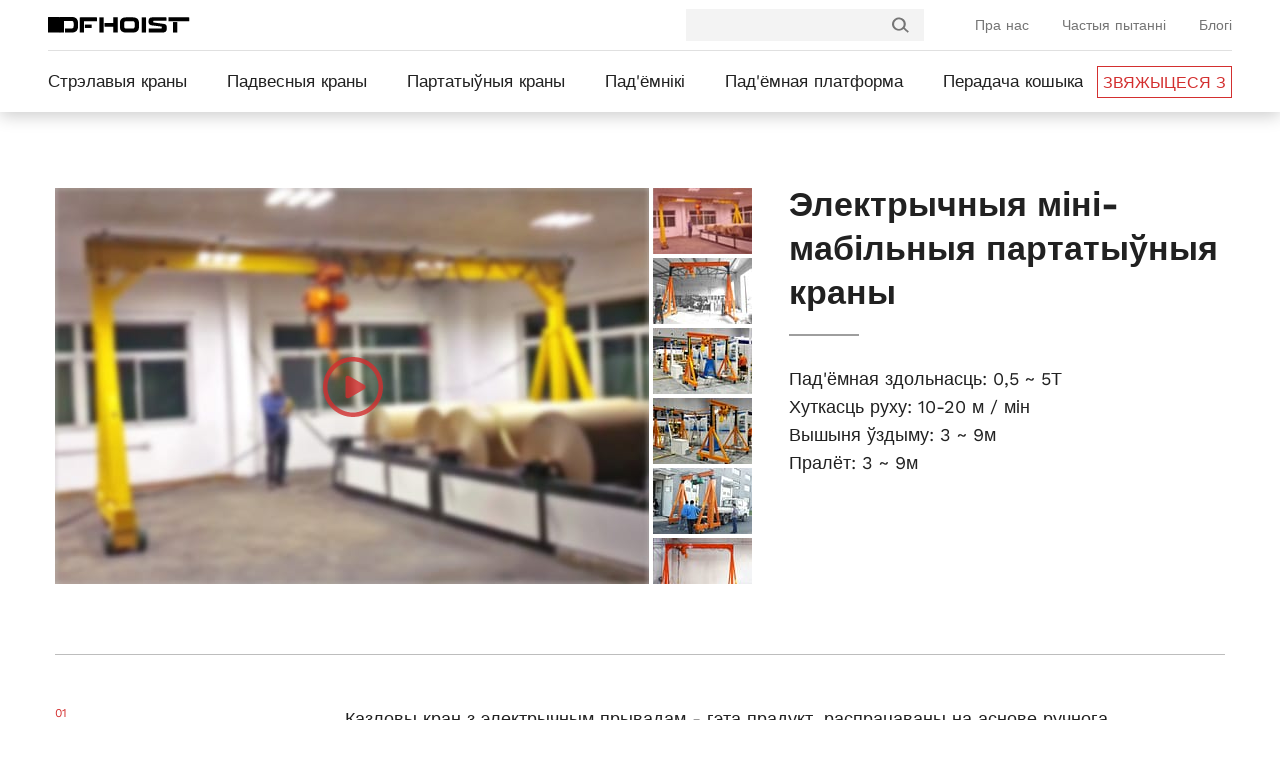

--- FILE ---
content_type: text/html; charset=UTF-8
request_url: https://www.dfhoist.com/be/electric-mini-mobile-portal-cranes/
body_size: 24199
content:
<!DOCTYPE html>
<html lang="be">
<head>
	<meta charset="UTF-8">
	<meta http-equiv="X-UA-Compatible" content="IE=Edge,chrome=1" />
	<meta name="viewport" content="width=device-width, maximum-scale=1.0, initial-scale=1.0, user-scalable=0">
	<link rel="shortcut icon" href="/wp-content/themes/website/images/favicon.ico"/>

	<link rel="stylesheet" href="/wp-content/themes/website/css/main.css">
	<link rel="stylesheet" href="/wp-content/plugins/symmen/css/cf7_country.css">
	<link rel="stylesheet" href="/wp-content/themes/website/css/default-skin.css">
	<link rel="stylesheet" href="/wp-content/themes/website/css/photoswipe.css">
	<link rel="stylesheet" href="/wp-content/themes/website/css/snazzy-info-window.min.css">
	<link rel="stylesheet" href="/wp-content/themes/website/css/mediaelementplayer.css">
	
	<style type="text/css">
	    @font-face {
		  font-family: 'Work Sans';
		  font-style: normal;
		  font-weight: 300;
		  src: url(https://fonts.gstatic.com/s/worksans/v19/QGYsz_wNahGAdqQ43Rh_fKDp.woff2) format('woff2');
		}
		@font-face {
		  font-family: 'Work Sans';
		  font-style: normal;
		  font-weight: 400;
		  src: url(https://fonts.gstatic.com/s/worksans/v19/QGYsz_wNahGAdqQ43Rh_fKDp.woff2) format('woff2');
		}
		@font-face {
		  font-family: 'Work Sans';
		  font-style: normal;
		  font-weight: 500;
		  src: url(https://fonts.gstatic.com/s/worksans/v19/QGYsz_wNahGAdqQ43Rh_fKDp.woff2) format('woff2');
		}
		@font-face {
		  font-family: 'Work Sans';
		  font-style: normal;
		  font-weight: 600;
		  src: url(https://fonts.gstatic.com/s/worksans/v19/QGYsz_wNahGAdqQ43Rh_fKDp.woff2) format('woff2');
		}
		@font-face {
		  font-family: 'Work Sans';
		  font-style: normal;
		  font-weight: 700;
		  src: url(https://fonts.gstatic.com/s/worksans/v19/QGYsz_wNahGAdqQ43Rh_fKDp.woff2) format('woff2');
		}
	    .font-loaded{
	        font-family: "Work Sans",Helvetica,Tahoma,Arial,'PingFang SC','Hiragino Sans GB','Heiti SC','Microsoft YaHei','WenQuanYi Micro Hei';
	    } 
	    body{
	        font-family: Helvetica,Tahoma,Arial,'PingFang SC','Hiragino Sans GB','Heiti SC','Microsoft YaHei','WenQuanYi Micro Hei';
	    } 
	    .grecaptcha-badge{display: none !important;}
	    .product-title .left .royalSlider>a{display: block;text-align: right;float: unset;margin-bottom: 4px;}.product-title .left .royalSlider>a>img{display: inline-block;width: 99px;height: 66px;}#map>div>div>div>div{background-color: transparent !important;}.part-split-div{float: left;width: 100%;height: 0;}@media screen and (max-width:1500px){#fixed-header .header-wrap{margin:0 80px;}#menu .main-li{padding:0 20px;}}@media screen and (max-width:1400px){#fixed-header .header-wrap{margin:0 30px;}}@media screen and (max-width:1330px){#fixed-header .header-wrap{margin:0 48px;}#index-right{display:none;}#back-top{right:15px;}#index-banner{height:400px;}#index-banner .banner h1{padding-top:100px;}#index-banner .left p{width:400px;height:400px;}}
	</style>
	<script>
	    /* Font Face Observer v2.0.13 - Ā© Bram Stein. License: BSD-3-Clause */
	    (function(){'use strict';var f,g=[];function l(a){g.push(a);1==g.length&&f()}function m(){for(;g.length;)g[0](),g.shift()}f=function(){setTimeout(m)};function n(a){this.a=p;this.b=void 0;this.f=[];var b=this;try{a(function(a){q(b,a)},function(a){r(b,a)})}catch(c){r(b,c)}}var p=2;function t(a){return new n(function(b,c){c(a)})}function u(a){return new n(function(b){b(a)})}function q(a,b){if(a.a==p){if(b==a)throw new TypeError;var c=!1;try{var d=b&&b.then;if(null!=b&&"object"==typeof b&&"function"==typeof d){d.call(b,function(b){c||q(a,b);c=!0},function(b){c||r(a,b);c=!0});return}}catch(e){c||r(a,e);return}a.a=0;a.b=b;v(a)}}
	    function r(a,b){if(a.a==p){if(b==a)throw new TypeError;a.a=1;a.b=b;v(a)}}function v(a){l(function(){if(a.a!=p)for(;a.f.length;){var b=a.f.shift(),c=b[0],d=b[1],e=b[2],b=b[3];try{0==a.a?"function"==typeof c?e(c.call(void 0,a.b)):e(a.b):1==a.a&&("function"==typeof d?e(d.call(void 0,a.b)):b(a.b))}catch(h){b(h)}}})}n.prototype.g=function(a){return this.c(void 0,a)};n.prototype.c=function(a,b){var c=this;return new n(function(d,e){c.f.push([a,b,d,e]);v(c)})};
	    function w(a){return new n(function(b,c){function d(c){return function(d){h[c]=d;e+=1;e==a.length&&b(h)}}var e=0,h=[];0==a.length&&b(h);for(var k=0;k<a.length;k+=1)u(a[k]).c(d(k),c)})}function x(a){return new n(function(b,c){for(var d=0;d<a.length;d+=1)u(a[d]).c(b,c)})};window.Promise||(window.Promise=n,window.Promise.resolve=u,window.Promise.reject=t,window.Promise.race=x,window.Promise.all=w,window.Promise.prototype.then=n.prototype.c,window.Promise.prototype["catch"]=n.prototype.g);}());

	    (function(){function l(a,b){document.addEventListener?a.addEventListener("scroll",b,!1):a.attachEvent("scroll",b)}function m(a){document.body?a():document.addEventListener?document.addEventListener("DOMContentLoaded",function c(){document.removeEventListener("DOMContentLoaded",c);a()}):document.attachEvent("onreadystatechange",function k(){if("interactive"==document.readyState||"complete"==document.readyState)document.detachEvent("onreadystatechange",k),a()})};function r(a){this.a=document.createElement("div");this.a.setAttribute("aria-hidden","true");this.a.appendChild(document.createTextNode(a));this.b=document.createElement("span");this.c=document.createElement("span");this.h=document.createElement("span");this.f=document.createElement("span");this.g=-1;this.b.style.cssText="max-width:none;display:inline-block;position:absolute;height:100%;width:100%;overflow:scroll;font-size:16px;";this.c.style.cssText="max-width:none;display:inline-block;position:absolute;height:100%;width:100%;overflow:scroll;font-size:16px;";
	    this.f.style.cssText="max-width:none;display:inline-block;position:absolute;height:100%;width:100%;overflow:scroll;font-size:16px;";this.h.style.cssText="display:inline-block;width:200%;height:200%;font-size:16px;max-width:none;";this.b.appendChild(this.h);this.c.appendChild(this.f);this.a.appendChild(this.b);this.a.appendChild(this.c)}
	    function t(a,b){a.a.style.cssText="max-width:none;min-width:20px;min-height:20px;display:inline-block;overflow:hidden;position:absolute;width:auto;margin:0;padding:0;top:-999px;white-space:nowrap;font-synthesis:none;font:"+b+";"}function y(a){var b=a.a.offsetWidth,c=b+100;a.f.style.width=c+"px";a.c.scrollLeft=c;a.b.scrollLeft=a.b.scrollWidth+100;return a.g!==b?(a.g=b,!0):!1}function z(a,b){function c(){var a=k;y(a)&&a.a.parentNode&&b(a.g)}var k=a;l(a.b,c);l(a.c,c);y(a)};function A(a,b){var c=b||{};this.family=a;this.style=c.style||"normal";this.weight=c.weight||"normal";this.stretch=c.stretch||"normal"}var B=null,C=null,E=null,F=null;function G(){if(null===C)if(J()&&/Apple/.test(window.navigator.vendor)){var a=/AppleWebKit\/([0-9]+)(?:\.([0-9]+))(?:\.([0-9]+))/.exec(window.navigator.userAgent);C=!!a&&603>parseInt(a[1],10)}else C=!1;return C}function J(){null===F&&(F=!!document.fonts);return F}
	    function K(){if(null===E){var a=document.createElement("div");try{a.style.font="condensed 100px sans-serif"}catch(b){}E=""!==a.style.font}return E}function L(a,b){return[a.style,a.weight,K()?a.stretch:"","100px",b].join(" ")}
	    A.prototype.load=function(a,b){var c=this,k=a||"BESbswy",q=0,D=b||3E3,H=(new Date).getTime();return new Promise(function(a,b){if(J()&&!G()){var M=new Promise(function(a,b){function e(){(new Date).getTime()-H>=D?b():document.fonts.load(L(c,'"'+c.family+'"'),k).then(function(c){1<=c.length?a():setTimeout(e,25)},function(){b()})}e()}),N=new Promise(function(a,c){q=setTimeout(c,D)});Promise.race([N,M]).then(function(){clearTimeout(q);a(c)},function(){b(c)})}else m(function(){function u(){var b;if(b=-1!=
	    f&&-1!=g||-1!=f&&-1!=h||-1!=g&&-1!=h)(b=f!=g&&f!=h&&g!=h)||(null===B&&(b=/AppleWebKit\/([0-9]+)(?:\.([0-9]+))/.exec(window.navigator.userAgent),B=!!b&&(536>parseInt(b[1],10)||536===parseInt(b[1],10)&&11>=parseInt(b[2],10))),b=B&&(f==v&&g==v&&h==v||f==w&&g==w&&h==w||f==x&&g==x&&h==x)),b=!b;b&&(d.parentNode&&d.parentNode.removeChild(d),clearTimeout(q),a(c))}function I(){if((new Date).getTime()-H>=D)d.parentNode&&d.parentNode.removeChild(d),b(c);else{var a=document.hidden;if(!0===a||void 0===a)f=e.a.offsetWidth,
	    g=n.a.offsetWidth,h=p.a.offsetWidth,u();q=setTimeout(I,50)}}var e=new r(k),n=new r(k),p=new r(k),f=-1,g=-1,h=-1,v=-1,w=-1,x=-1,d=document.createElement("div");d.dir="ltr";t(e,L(c,"sans-serif"));t(n,L(c,"serif"));t(p,L(c,"monospace"));d.appendChild(e.a);d.appendChild(n.a);d.appendChild(p.a);document.body.appendChild(d);v=e.a.offsetWidth;w=n.a.offsetWidth;x=p.a.offsetWidth;I();z(e,function(a){f=a;u()});t(e,L(c,'"'+c.family+'",sans-serif'));z(n,function(a){g=a;u()});t(n,L(c,'"'+c.family+'",serif'));
	    z(p,function(a){h=a;u()});t(p,L(c,'"'+c.family+'",monospace'))})})};"object"===typeof module?module.exports=A:(window.FontFaceObserver=A,window.FontFaceObserver.prototype.load=A.prototype.load);}());

	    /**
	     * @preserve Tiny-Loader: A small loader that load CSS/JS in best way for page performanceIs.
	     *
	     * @version 1.0.1
	     * @copyright The Youzan Limited [All Rights Reserved]
	     * @license MIT License (see LICENSE.txt)
	     */!function(a,b){"use strict";function f(a){return"complete"===a.readyState||"loaded"===a.readyState}function g(a,c,e){var f=b.createElement("link");f.rel="stylesheet",j(f,e,"css"),f.async=!0,f.href=a,d.appendChild(f)}function h(a,c,e){var f=b.createElement("script");f.charset="utf-8",j(f,e,"js"),f.async=!c.sync,f.src=a,d.appendChild(f)}function i(a,b){var c;a.sheet&&(c=!0),setTimeout(function(){c?b():i(a,b)},20)}function j(b,c,d){function j(){b.onload=b.onreadystatechange=null,b=null,c()}var g="onload"in b,h="css"===d;return!h||!e&&g?void(g?(b.onload=j,b.onerror=function(){b.onerror=null,a._cdnFallback(b)}):b.onreadystatechange=function(){f(b)&&j()}):void setTimeout(function(){i(b,c)},1)}function k(a,b,d,e){function f(){var c=b.indexOf(a);c>-1&&b.splice(c,1),0===b.length&&e()}return a?void(c.test(a)?g(a,d,f):h(a,d,f)):void setTimeout(function(){f()})}function l(a,b,c){var d=function(){c&&c()};if(a=Array.prototype.slice.call(a||[]),0===a.length)return void d();for(var e=0,f=a.length;e<f;e++)k(a[e],a,b,d)}function m(b,c){if(f(b))c();else{var d=1500,e=!1;a.addEventListener("load",function(){e||(c(),e=!0)}),setTimeout(function(){e||(c(),e=!0)},d)}}var c=new RegExp("\\.css"),d=b.head||b.getElementsByTagName("head")[0],e=+navigator.userAgent.replace(/.*(?:AppleWebKit|AndroidWebKit)\/?(\d+).*/i,"$1")<536,n={async:function(a,c){m(b,function(){l(a,{},c)})},sync:function(a,c){m(b,function(){l(a,{sync:!0},c)})}};return a.Loader=n,n}(window,document);
	</script>
	<script type="text/javascript" src="/wp-content/themes/website/js/jquery-2.1.4.min.js"></script>
	<script type="text/javascript" src="/wp-content/themes/website/js/jquery.royalslider.min.js"></script>
	<script type="text/javascript" src="/wp-content/themes/website/js/jquery.nav.js"></script>
	<script type="text/javascript" src="/wp-content/themes/website/js/mediaelement-and-player.min.js"></script>
	
	<script type="text/javascript" src="/wp-content/themes/website/svg/svgxuse.min.js"></script>
	<script type="text/javascript" src="/wp-content/plugins/symmen/js/tracking_country.js"></script>
	<script type="text/javascript" src="/wp-content/themes/website/js/photoswipe.min.js"></script>
	
	<script type="text/javascript" src="/wp-content/themes/website/js/main.js"></script>
	<!-- <script type="text/javascript" src="/wp-content/themes/website/js/photoswipe.js"></script> -->



<!-- Google Tag Manager -->
<script type="text/javascript">(function(w,d,s,l,i){w[l]=w[l]||[];w[l].push({'gtm.start':
new Date().getTime(),event:'gtm.js'});var f=d.getElementsByTagName(s)[0],
j=d.createElement(s),dl=l!='dataLayer'?'&l='+l:'';j.async=true;j.src=
'https://www.googletagmanager.com/gtm.js?id='+i+dl;f.parentNode.insertBefore(j,f);
})(window,document,'script','dataLayer','GTM-TMLZT8F');</script>
<!-- End Google Tag Manager -->	
<!-- Search Engine Optimization by Rank Math PRO - https://rankmath.com/ -->
<title>Вытворца, пастаўшчык, экспарцёр электрычных міні-мабільных партатыўных кранаў у Кітаі - DFHOIST</title>
<meta name="description" content="DFHOIST спецыялізуецца на вытворчасці і продажы электрычных міні-мабільных партатыўных кранаў, прапануе адпаведныя рашэнні для кліентаў і строга кантралюе вытворчасць."/>
<meta name="robots" content="follow, index, max-snippet:-1, max-video-preview:-1, max-image-preview:large"/>
<link rel="canonical" href="https://www.dfhoist.com/be/electric-mini-mobile-portal-cranes/" />
<meta property="og:locale" content="en_US" />
<meta property="og:type" content="article" />
<meta property="og:title" content="Вытворца, пастаўшчык, экспарцёр электрычных міні-мабільных партатыўных кранаў у Кітаі - DFHOIST" />
<meta property="og:description" content="DFHOIST спецыялізуецца на вытворчасці і продажы электрычных міні-мабільных партатыўных кранаў, прапануе адпаведныя рашэнні для кліентаў і строга кантралюе вытворчасць." />
<meta property="og:url" content="https://www.dfhoist.com/be/electric-mini-mobile-portal-cranes/" />
<meta property="og:site_name" content="DFHOIST" />
<meta property="article:tag" content="Electric Chain Hoist" />
<meta property="article:tag" content="Electric Wire Rope Hoist" />
<meta property="article:tag" content="Hoist" />
<meta property="article:tag" content="hot" />
<meta property="article:tag" content="Portable Crane" />
<meta property="article:section" content="Portable Crane" />
<meta property="og:updated_time" content="2018-09-03T08:10:26+00:00" />
<meta property="og:image" content="/wp-content/uploads/2018/06/Electric-mini-mobile-portal-crane-1.jpg" />
<meta property="og:image:secure_url" content="/wp-content/uploads/2018/06/Electric-mini-mobile-portal-crane-1.jpg" />
<meta property="og:image:width" content="1243" />
<meta property="og:image:height" content="829" />
<meta property="og:image:alt" content="Electric Mini Mobile Portable Cranes" />
<meta property="og:image:type" content="image/jpeg" />
<meta name="twitter:card" content="summary_large_image" />
<meta name="twitter:title" content="Вытворца, пастаўшчык, экспарцёр электрычных міні-мабільных партатыўных кранаў у Кітаі - DFHOIST" />
<meta name="twitter:description" content="DFHOIST спецыялізуецца на вытворчасці і продажы электрычных міні-мабільных партатыўных кранаў, прапануе адпаведныя рашэнні для кліентаў і строга кантралюе вытворчасць." />
<meta name="twitter:image" content="/wp-content/uploads/2018/06/Electric-mini-mobile-portal-crane-1.jpg" />
<meta name="twitter:label1" content="Written by" />
<meta name="twitter:data1" content="dfhoist" />
<meta name="twitter:label2" content="Time to read" />
<meta name="twitter:data2" content="1 minute" />
<!-- /Rank Math WordPress SEO plugin -->

<script type="text/javascript">
/* <![CDATA[ */
window._wpemojiSettings = {"baseUrl":"https:\/\/s.w.org\/images\/core\/emoji\/15.0.3\/72x72\/","ext":".png","svgUrl":"https:\/\/s.w.org\/images\/core\/emoji\/15.0.3\/svg\/","svgExt":".svg","source":{"concatemoji":"https:\/\/www.dfhoist.com\/wp-includes\/js\/wp-emoji-release.min.js"}};
/*! This file is auto-generated */
!function(i,n){var o,s,e;function c(e){try{var t={supportTests:e,timestamp:(new Date).valueOf()};sessionStorage.setItem(o,JSON.stringify(t))}catch(e){}}function p(e,t,n){e.clearRect(0,0,e.canvas.width,e.canvas.height),e.fillText(t,0,0);var t=new Uint32Array(e.getImageData(0,0,e.canvas.width,e.canvas.height).data),r=(e.clearRect(0,0,e.canvas.width,e.canvas.height),e.fillText(n,0,0),new Uint32Array(e.getImageData(0,0,e.canvas.width,e.canvas.height).data));return t.every(function(e,t){return e===r[t]})}function u(e,t,n){switch(t){case"flag":return n(e,"\ud83c\udff3\ufe0f\u200d\u26a7\ufe0f","\ud83c\udff3\ufe0f\u200b\u26a7\ufe0f")?!1:!n(e,"\ud83c\uddfa\ud83c\uddf3","\ud83c\uddfa\u200b\ud83c\uddf3")&&!n(e,"\ud83c\udff4\udb40\udc67\udb40\udc62\udb40\udc65\udb40\udc6e\udb40\udc67\udb40\udc7f","\ud83c\udff4\u200b\udb40\udc67\u200b\udb40\udc62\u200b\udb40\udc65\u200b\udb40\udc6e\u200b\udb40\udc67\u200b\udb40\udc7f");case"emoji":return!n(e,"\ud83d\udc26\u200d\u2b1b","\ud83d\udc26\u200b\u2b1b")}return!1}function f(e,t,n){var r="undefined"!=typeof WorkerGlobalScope&&self instanceof WorkerGlobalScope?new OffscreenCanvas(300,150):i.createElement("canvas"),a=r.getContext("2d",{willReadFrequently:!0}),o=(a.textBaseline="top",a.font="600 32px Arial",{});return e.forEach(function(e){o[e]=t(a,e,n)}),o}function t(e){var t=i.createElement("script");t.src=e,t.defer=!0,i.head.appendChild(t)}"undefined"!=typeof Promise&&(o="wpEmojiSettingsSupports",s=["flag","emoji"],n.supports={everything:!0,everythingExceptFlag:!0},e=new Promise(function(e){i.addEventListener("DOMContentLoaded",e,{once:!0})}),new Promise(function(t){var n=function(){try{var e=JSON.parse(sessionStorage.getItem(o));if("object"==typeof e&&"number"==typeof e.timestamp&&(new Date).valueOf()<e.timestamp+604800&&"object"==typeof e.supportTests)return e.supportTests}catch(e){}return null}();if(!n){if("undefined"!=typeof Worker&&"undefined"!=typeof OffscreenCanvas&&"undefined"!=typeof URL&&URL.createObjectURL&&"undefined"!=typeof Blob)try{var e="postMessage("+f.toString()+"("+[JSON.stringify(s),u.toString(),p.toString()].join(",")+"));",r=new Blob([e],{type:"text/javascript"}),a=new Worker(URL.createObjectURL(r),{name:"wpTestEmojiSupports"});return void(a.onmessage=function(e){c(n=e.data),a.terminate(),t(n)})}catch(e){}c(n=f(s,u,p))}t(n)}).then(function(e){for(var t in e)n.supports[t]=e[t],n.supports.everything=n.supports.everything&&n.supports[t],"flag"!==t&&(n.supports.everythingExceptFlag=n.supports.everythingExceptFlag&&n.supports[t]);n.supports.everythingExceptFlag=n.supports.everythingExceptFlag&&!n.supports.flag,n.DOMReady=!1,n.readyCallback=function(){n.DOMReady=!0}}).then(function(){return e}).then(function(){var e;n.supports.everything||(n.readyCallback(),(e=n.source||{}).concatemoji?t(e.concatemoji):e.wpemoji&&e.twemoji&&(t(e.twemoji),t(e.wpemoji)))}))}((window,document),window._wpemojiSettings);
/* ]]> */
</script>
<style id='wp-emoji-styles-inline-css' type='text/css'>

	img.wp-smiley, img.emoji {
		display: inline !important;
		border: none !important;
		box-shadow: none !important;
		height: 1em !important;
		width: 1em !important;
		margin: 0 0.07em !important;
		vertical-align: -0.1em !important;
		background: none !important;
		padding: 0 !important;
	}
</style>
<link rel='stylesheet' id='wp-block-library-css' href='https://www.dfhoist.com/wp-includes/css/dist/block-library/style.min.css' type='text/css' media='all' />
<style id='classic-theme-styles-inline-css' type='text/css'>
/*! This file is auto-generated */
.wp-block-button__link{color:#fff;background-color:#32373c;border-radius:9999px;box-shadow:none;text-decoration:none;padding:calc(.667em + 2px) calc(1.333em + 2px);font-size:1.125em}.wp-block-file__button{background:#32373c;color:#fff;text-decoration:none}
</style>
<style id='global-styles-inline-css' type='text/css'>
body{--wp--preset--color--black: #000000;--wp--preset--color--cyan-bluish-gray: #abb8c3;--wp--preset--color--white: #ffffff;--wp--preset--color--pale-pink: #f78da7;--wp--preset--color--vivid-red: #cf2e2e;--wp--preset--color--luminous-vivid-orange: #ff6900;--wp--preset--color--luminous-vivid-amber: #fcb900;--wp--preset--color--light-green-cyan: #7bdcb5;--wp--preset--color--vivid-green-cyan: #00d084;--wp--preset--color--pale-cyan-blue: #8ed1fc;--wp--preset--color--vivid-cyan-blue: #0693e3;--wp--preset--color--vivid-purple: #9b51e0;--wp--preset--gradient--vivid-cyan-blue-to-vivid-purple: linear-gradient(135deg,rgba(6,147,227,1) 0%,rgb(155,81,224) 100%);--wp--preset--gradient--light-green-cyan-to-vivid-green-cyan: linear-gradient(135deg,rgb(122,220,180) 0%,rgb(0,208,130) 100%);--wp--preset--gradient--luminous-vivid-amber-to-luminous-vivid-orange: linear-gradient(135deg,rgba(252,185,0,1) 0%,rgba(255,105,0,1) 100%);--wp--preset--gradient--luminous-vivid-orange-to-vivid-red: linear-gradient(135deg,rgba(255,105,0,1) 0%,rgb(207,46,46) 100%);--wp--preset--gradient--very-light-gray-to-cyan-bluish-gray: linear-gradient(135deg,rgb(238,238,238) 0%,rgb(169,184,195) 100%);--wp--preset--gradient--cool-to-warm-spectrum: linear-gradient(135deg,rgb(74,234,220) 0%,rgb(151,120,209) 20%,rgb(207,42,186) 40%,rgb(238,44,130) 60%,rgb(251,105,98) 80%,rgb(254,248,76) 100%);--wp--preset--gradient--blush-light-purple: linear-gradient(135deg,rgb(255,206,236) 0%,rgb(152,150,240) 100%);--wp--preset--gradient--blush-bordeaux: linear-gradient(135deg,rgb(254,205,165) 0%,rgb(254,45,45) 50%,rgb(107,0,62) 100%);--wp--preset--gradient--luminous-dusk: linear-gradient(135deg,rgb(255,203,112) 0%,rgb(199,81,192) 50%,rgb(65,88,208) 100%);--wp--preset--gradient--pale-ocean: linear-gradient(135deg,rgb(255,245,203) 0%,rgb(182,227,212) 50%,rgb(51,167,181) 100%);--wp--preset--gradient--electric-grass: linear-gradient(135deg,rgb(202,248,128) 0%,rgb(113,206,126) 100%);--wp--preset--gradient--midnight: linear-gradient(135deg,rgb(2,3,129) 0%,rgb(40,116,252) 100%);--wp--preset--font-size--small: 13px;--wp--preset--font-size--medium: 20px;--wp--preset--font-size--large: 36px;--wp--preset--font-size--x-large: 42px;--wp--preset--spacing--20: 0.44rem;--wp--preset--spacing--30: 0.67rem;--wp--preset--spacing--40: 1rem;--wp--preset--spacing--50: 1.5rem;--wp--preset--spacing--60: 2.25rem;--wp--preset--spacing--70: 3.38rem;--wp--preset--spacing--80: 5.06rem;--wp--preset--shadow--natural: 6px 6px 9px rgba(0, 0, 0, 0.2);--wp--preset--shadow--deep: 12px 12px 50px rgba(0, 0, 0, 0.4);--wp--preset--shadow--sharp: 6px 6px 0px rgba(0, 0, 0, 0.2);--wp--preset--shadow--outlined: 6px 6px 0px -3px rgba(255, 255, 255, 1), 6px 6px rgba(0, 0, 0, 1);--wp--preset--shadow--crisp: 6px 6px 0px rgba(0, 0, 0, 1);}:where(.is-layout-flex){gap: 0.5em;}:where(.is-layout-grid){gap: 0.5em;}body .is-layout-flex{display: flex;}body .is-layout-flex{flex-wrap: wrap;align-items: center;}body .is-layout-flex > *{margin: 0;}body .is-layout-grid{display: grid;}body .is-layout-grid > *{margin: 0;}:where(.wp-block-columns.is-layout-flex){gap: 2em;}:where(.wp-block-columns.is-layout-grid){gap: 2em;}:where(.wp-block-post-template.is-layout-flex){gap: 1.25em;}:where(.wp-block-post-template.is-layout-grid){gap: 1.25em;}.has-black-color{color: var(--wp--preset--color--black) !important;}.has-cyan-bluish-gray-color{color: var(--wp--preset--color--cyan-bluish-gray) !important;}.has-white-color{color: var(--wp--preset--color--white) !important;}.has-pale-pink-color{color: var(--wp--preset--color--pale-pink) !important;}.has-vivid-red-color{color: var(--wp--preset--color--vivid-red) !important;}.has-luminous-vivid-orange-color{color: var(--wp--preset--color--luminous-vivid-orange) !important;}.has-luminous-vivid-amber-color{color: var(--wp--preset--color--luminous-vivid-amber) !important;}.has-light-green-cyan-color{color: var(--wp--preset--color--light-green-cyan) !important;}.has-vivid-green-cyan-color{color: var(--wp--preset--color--vivid-green-cyan) !important;}.has-pale-cyan-blue-color{color: var(--wp--preset--color--pale-cyan-blue) !important;}.has-vivid-cyan-blue-color{color: var(--wp--preset--color--vivid-cyan-blue) !important;}.has-vivid-purple-color{color: var(--wp--preset--color--vivid-purple) !important;}.has-black-background-color{background-color: var(--wp--preset--color--black) !important;}.has-cyan-bluish-gray-background-color{background-color: var(--wp--preset--color--cyan-bluish-gray) !important;}.has-white-background-color{background-color: var(--wp--preset--color--white) !important;}.has-pale-pink-background-color{background-color: var(--wp--preset--color--pale-pink) !important;}.has-vivid-red-background-color{background-color: var(--wp--preset--color--vivid-red) !important;}.has-luminous-vivid-orange-background-color{background-color: var(--wp--preset--color--luminous-vivid-orange) !important;}.has-luminous-vivid-amber-background-color{background-color: var(--wp--preset--color--luminous-vivid-amber) !important;}.has-light-green-cyan-background-color{background-color: var(--wp--preset--color--light-green-cyan) !important;}.has-vivid-green-cyan-background-color{background-color: var(--wp--preset--color--vivid-green-cyan) !important;}.has-pale-cyan-blue-background-color{background-color: var(--wp--preset--color--pale-cyan-blue) !important;}.has-vivid-cyan-blue-background-color{background-color: var(--wp--preset--color--vivid-cyan-blue) !important;}.has-vivid-purple-background-color{background-color: var(--wp--preset--color--vivid-purple) !important;}.has-black-border-color{border-color: var(--wp--preset--color--black) !important;}.has-cyan-bluish-gray-border-color{border-color: var(--wp--preset--color--cyan-bluish-gray) !important;}.has-white-border-color{border-color: var(--wp--preset--color--white) !important;}.has-pale-pink-border-color{border-color: var(--wp--preset--color--pale-pink) !important;}.has-vivid-red-border-color{border-color: var(--wp--preset--color--vivid-red) !important;}.has-luminous-vivid-orange-border-color{border-color: var(--wp--preset--color--luminous-vivid-orange) !important;}.has-luminous-vivid-amber-border-color{border-color: var(--wp--preset--color--luminous-vivid-amber) !important;}.has-light-green-cyan-border-color{border-color: var(--wp--preset--color--light-green-cyan) !important;}.has-vivid-green-cyan-border-color{border-color: var(--wp--preset--color--vivid-green-cyan) !important;}.has-pale-cyan-blue-border-color{border-color: var(--wp--preset--color--pale-cyan-blue) !important;}.has-vivid-cyan-blue-border-color{border-color: var(--wp--preset--color--vivid-cyan-blue) !important;}.has-vivid-purple-border-color{border-color: var(--wp--preset--color--vivid-purple) !important;}.has-vivid-cyan-blue-to-vivid-purple-gradient-background{background: var(--wp--preset--gradient--vivid-cyan-blue-to-vivid-purple) !important;}.has-light-green-cyan-to-vivid-green-cyan-gradient-background{background: var(--wp--preset--gradient--light-green-cyan-to-vivid-green-cyan) !important;}.has-luminous-vivid-amber-to-luminous-vivid-orange-gradient-background{background: var(--wp--preset--gradient--luminous-vivid-amber-to-luminous-vivid-orange) !important;}.has-luminous-vivid-orange-to-vivid-red-gradient-background{background: var(--wp--preset--gradient--luminous-vivid-orange-to-vivid-red) !important;}.has-very-light-gray-to-cyan-bluish-gray-gradient-background{background: var(--wp--preset--gradient--very-light-gray-to-cyan-bluish-gray) !important;}.has-cool-to-warm-spectrum-gradient-background{background: var(--wp--preset--gradient--cool-to-warm-spectrum) !important;}.has-blush-light-purple-gradient-background{background: var(--wp--preset--gradient--blush-light-purple) !important;}.has-blush-bordeaux-gradient-background{background: var(--wp--preset--gradient--blush-bordeaux) !important;}.has-luminous-dusk-gradient-background{background: var(--wp--preset--gradient--luminous-dusk) !important;}.has-pale-ocean-gradient-background{background: var(--wp--preset--gradient--pale-ocean) !important;}.has-electric-grass-gradient-background{background: var(--wp--preset--gradient--electric-grass) !important;}.has-midnight-gradient-background{background: var(--wp--preset--gradient--midnight) !important;}.has-small-font-size{font-size: var(--wp--preset--font-size--small) !important;}.has-medium-font-size{font-size: var(--wp--preset--font-size--medium) !important;}.has-large-font-size{font-size: var(--wp--preset--font-size--large) !important;}.has-x-large-font-size{font-size: var(--wp--preset--font-size--x-large) !important;}
.wp-block-navigation a:where(:not(.wp-element-button)){color: inherit;}
:where(.wp-block-post-template.is-layout-flex){gap: 1.25em;}:where(.wp-block-post-template.is-layout-grid){gap: 1.25em;}
:where(.wp-block-columns.is-layout-flex){gap: 2em;}:where(.wp-block-columns.is-layout-grid){gap: 2em;}
.wp-block-pullquote{font-size: 1.5em;line-height: 1.6;}
</style>
<link rel='stylesheet' id='trp-floater-language-switcher-style-css' href='https://www.dfhoist.com/wp-content/plugins/translatepress-multilingual/assets/css/trp-floater-language-switcher.css' type='text/css' media='all' />
<link rel='stylesheet' id='trp-language-switcher-style-css' href='https://www.dfhoist.com/wp-content/plugins/translatepress-multilingual/assets/css/trp-language-switcher.css' type='text/css' media='all' />
<link rel="https://api.w.org/" href="https://www.dfhoist.com/be/wp-json/" /><link rel="alternate" type="application/json" href="https://www.dfhoist.com/be/wp-json/wp/v2/posts/708" /><link rel="EditURI" type="application/rsd+xml" title="RSD" href="https://www.dfhoist.com/xmlrpc.php?rsd" />
<meta name="generator" content="WordPress 6.5.5" />
<link rel='shortlink' href='https://www.dfhoist.com/be/?p=708' />
<link rel="alternate" type="application/json+oembed" href="https://www.dfhoist.com/be/wp-json/oembed/1.0/embed?url=https%3A%2F%2Fwww.dfhoist.com%2Fbe%2Felectric-mini-mobile-portal-cranes%2F" />
<link rel="alternate" type="text/xml+oembed" href="https://www.dfhoist.com/be/wp-json/oembed/1.0/embed?url=https%3A%2F%2Fwww.dfhoist.com%2Fbe%2Felectric-mini-mobile-portal-cranes%2F&#038;format=xml" />
<link rel="alternate" hreflang="en" href="https://www.dfhoist.com/electric-mini-mobile-portal-cranes/?gclid=CjwKCAiAgvKQBhBbEiwAaPQw3Khg8HrnmnjMnafY-8WBqUSLETxiWFaopiMSOXJOxD-sFxl1P3JY3hoCuU8QAvD_BwE"/>
<link rel="alternate" hreflang="es" href="https://www.dfhoist.com/es/electric-mini-mobile-portal-cranes/?gclid=CjwKCAiAgvKQBhBbEiwAaPQw3Khg8HrnmnjMnafY-8WBqUSLETxiWFaopiMSOXJOxD-sFxl1P3JY3hoCuU8QAvD_BwE"/>
<link rel="alternate" hreflang="pt" href="https://www.dfhoist.com/pt/electric-mini-mobile-portal-cranes/?gclid=CjwKCAiAgvKQBhBbEiwAaPQw3Khg8HrnmnjMnafY-8WBqUSLETxiWFaopiMSOXJOxD-sFxl1P3JY3hoCuU8QAvD_BwE"/>
<link rel="alternate" hreflang="ru" href="https://www.dfhoist.com/ru/electric-mini-mobile-portal-cranes/?gclid=CjwKCAiAgvKQBhBbEiwAaPQw3Khg8HrnmnjMnafY-8WBqUSLETxiWFaopiMSOXJOxD-sFxl1P3JY3hoCuU8QAvD_BwE"/>
<link rel="alternate" hreflang="fr" href="https://www.dfhoist.com/fr/electric-mini-mobile-portal-cranes/?gclid=CjwKCAiAgvKQBhBbEiwAaPQw3Khg8HrnmnjMnafY-8WBqUSLETxiWFaopiMSOXJOxD-sFxl1P3JY3hoCuU8QAvD_BwE"/>
<link rel="alternate" hreflang="de" href="https://www.dfhoist.com/de/electric-mini-mobile-portal-cranes/?gclid=CjwKCAiAgvKQBhBbEiwAaPQw3Khg8HrnmnjMnafY-8WBqUSLETxiWFaopiMSOXJOxD-sFxl1P3JY3hoCuU8QAvD_BwE"/>
<link rel="alternate" hreflang="ja" href="https://www.dfhoist.com/ja/electric-mini-mobile-portal-cranes/?gclid=CjwKCAiAgvKQBhBbEiwAaPQw3Khg8HrnmnjMnafY-8WBqUSLETxiWFaopiMSOXJOxD-sFxl1P3JY3hoCuU8QAvD_BwE"/>
<link rel="alternate" hreflang="ko" href="https://www.dfhoist.com/ko/electric-mini-mobile-portal-cranes/?gclid=CjwKCAiAgvKQBhBbEiwAaPQw3Khg8HrnmnjMnafY-8WBqUSLETxiWFaopiMSOXJOxD-sFxl1P3JY3hoCuU8QAvD_BwE"/>
<link rel="alternate" hreflang="ar" href="https://www.dfhoist.com/ar/electric-mini-mobile-portal-cranes/?gclid=CjwKCAiAgvKQBhBbEiwAaPQw3Khg8HrnmnjMnafY-8WBqUSLETxiWFaopiMSOXJOxD-sFxl1P3JY3hoCuU8QAvD_BwE"/>
<link rel="alternate" hreflang="it" href="https://www.dfhoist.com/it/electric-mini-mobile-portal-cranes/?gclid=CjwKCAiAgvKQBhBbEiwAaPQw3Khg8HrnmnjMnafY-8WBqUSLETxiWFaopiMSOXJOxD-sFxl1P3JY3hoCuU8QAvD_BwE"/>
<link rel="alternate" hreflang="nl" href="https://www.dfhoist.com/nl/electric-mini-mobile-portal-cranes/?gclid=CjwKCAiAgvKQBhBbEiwAaPQw3Khg8HrnmnjMnafY-8WBqUSLETxiWFaopiMSOXJOxD-sFxl1P3JY3hoCuU8QAvD_BwE"/>
<link rel="alternate" hreflang="el" href="https://www.dfhoist.com/el/electric-mini-mobile-portal-cranes/?gclid=CjwKCAiAgvKQBhBbEiwAaPQw3Khg8HrnmnjMnafY-8WBqUSLETxiWFaopiMSOXJOxD-sFxl1P3JY3hoCuU8QAvD_BwE"/>
<link rel="alternate" hreflang="sv" href="https://www.dfhoist.com/sv/electric-mini-mobile-portal-cranes/?gclid=CjwKCAiAgvKQBhBbEiwAaPQw3Khg8HrnmnjMnafY-8WBqUSLETxiWFaopiMSOXJOxD-sFxl1P3JY3hoCuU8QAvD_BwE"/>
<link rel="alternate" hreflang="pl" href="https://www.dfhoist.com/pl/electric-mini-mobile-portal-cranes/?gclid=CjwKCAiAgvKQBhBbEiwAaPQw3Khg8HrnmnjMnafY-8WBqUSLETxiWFaopiMSOXJOxD-sFxl1P3JY3hoCuU8QAvD_BwE"/>
<link rel="alternate" hreflang="th" href="https://www.dfhoist.com/th/electric-mini-mobile-portal-cranes/?gclid=CjwKCAiAgvKQBhBbEiwAaPQw3Khg8HrnmnjMnafY-8WBqUSLETxiWFaopiMSOXJOxD-sFxl1P3JY3hoCuU8QAvD_BwE"/>
<link rel="alternate" hreflang="tr" href="https://www.dfhoist.com/tr/electric-mini-mobile-portal-cranes/?gclid=CjwKCAiAgvKQBhBbEiwAaPQw3Khg8HrnmnjMnafY-8WBqUSLETxiWFaopiMSOXJOxD-sFxl1P3JY3hoCuU8QAvD_BwE"/>
<link rel="alternate" hreflang="hi" href="https://www.dfhoist.com/hi/electric-mini-mobile-portal-cranes/?gclid=CjwKCAiAgvKQBhBbEiwAaPQw3Khg8HrnmnjMnafY-8WBqUSLETxiWFaopiMSOXJOxD-sFxl1P3JY3hoCuU8QAvD_BwE"/>
<link rel="alternate" hreflang="id" href="https://www.dfhoist.com/id/electric-mini-mobile-portal-cranes/?gclid=CjwKCAiAgvKQBhBbEiwAaPQw3Khg8HrnmnjMnafY-8WBqUSLETxiWFaopiMSOXJOxD-sFxl1P3JY3hoCuU8QAvD_BwE"/>
<link rel="alternate" hreflang="ms" href="https://www.dfhoist.com/ms/electric-mini-mobile-portal-cranes/?gclid=CjwKCAiAgvKQBhBbEiwAaPQw3Khg8HrnmnjMnafY-8WBqUSLETxiWFaopiMSOXJOxD-sFxl1P3JY3hoCuU8QAvD_BwE"/>
<link rel="alternate" hreflang="vi" href="https://www.dfhoist.com/vi/electric-mini-mobile-portal-cranes/?gclid=CjwKCAiAgvKQBhBbEiwAaPQw3Khg8HrnmnjMnafY-8WBqUSLETxiWFaopiMSOXJOxD-sFxl1P3JY3hoCuU8QAvD_BwE"/>
<link rel="alternate" hreflang="zh" href="https://www.dfhoist.com/zh/electric-mini-mobile-portal-cranes/?gclid=CjwKCAiAgvKQBhBbEiwAaPQw3Khg8HrnmnjMnafY-8WBqUSLETxiWFaopiMSOXJOxD-sFxl1P3JY3hoCuU8QAvD_BwE"/>
<link rel="alternate" hreflang="bn" href="https://www.dfhoist.com/bn/electric-mini-mobile-portal-cranes/?gclid=CjwKCAiAgvKQBhBbEiwAaPQw3Khg8HrnmnjMnafY-8WBqUSLETxiWFaopiMSOXJOxD-sFxl1P3JY3hoCuU8QAvD_BwE"/>
<link rel="alternate" hreflang="fa" href="https://www.dfhoist.com/fa/electric-mini-mobile-portal-cranes/?gclid=CjwKCAiAgvKQBhBbEiwAaPQw3Khg8HrnmnjMnafY-8WBqUSLETxiWFaopiMSOXJOxD-sFxl1P3JY3hoCuU8QAvD_BwE"/>
<link rel="alternate" hreflang="fil" href="https://www.dfhoist.com/fil/electric-mini-mobile-portal-cranes/?gclid=CjwKCAiAgvKQBhBbEiwAaPQw3Khg8HrnmnjMnafY-8WBqUSLETxiWFaopiMSOXJOxD-sFxl1P3JY3hoCuU8QAvD_BwE"/>
<link rel="alternate" hreflang="ur" href="https://www.dfhoist.com/ur/electric-mini-mobile-portal-cranes/?gclid=CjwKCAiAgvKQBhBbEiwAaPQw3Khg8HrnmnjMnafY-8WBqUSLETxiWFaopiMSOXJOxD-sFxl1P3JY3hoCuU8QAvD_BwE"/>
<link rel="alternate" hreflang="uk" href="https://www.dfhoist.com/uk/electric-mini-mobile-portal-cranes/?gclid=CjwKCAiAgvKQBhBbEiwAaPQw3Khg8HrnmnjMnafY-8WBqUSLETxiWFaopiMSOXJOxD-sFxl1P3JY3hoCuU8QAvD_BwE"/>
<link rel="alternate" hreflang="cs" href="https://www.dfhoist.com/cs/electric-mini-mobile-portal-cranes/?gclid=CjwKCAiAgvKQBhBbEiwAaPQw3Khg8HrnmnjMnafY-8WBqUSLETxiWFaopiMSOXJOxD-sFxl1P3JY3hoCuU8QAvD_BwE"/>
<link rel="alternate" hreflang="bel" href="https://www.dfhoist.com/be/electric-mini-mobile-portal-cranes/?gclid=CjwKCAiAgvKQBhBbEiwAaPQw3Khg8HrnmnjMnafY-8WBqUSLETxiWFaopiMSOXJOxD-sFxl1P3JY3hoCuU8QAvD_BwE"/>
<link rel="alternate" hreflang="sw" href="https://www.dfhoist.com/sw/electric-mini-mobile-portal-cranes/?gclid=CjwKCAiAgvKQBhBbEiwAaPQw3Khg8HrnmnjMnafY-8WBqUSLETxiWFaopiMSOXJOxD-sFxl1P3JY3hoCuU8QAvD_BwE"/>
<link rel="alternate" hreflang="da" href="https://www.dfhoist.com/da/electric-mini-mobile-portal-cranes/?gclid=CjwKCAiAgvKQBhBbEiwAaPQw3Khg8HrnmnjMnafY-8WBqUSLETxiWFaopiMSOXJOxD-sFxl1P3JY3hoCuU8QAvD_BwE"/>
<link rel="alternate" hreflang="no" href="https://www.dfhoist.com/no/electric-mini-mobile-portal-cranes/?gclid=CjwKCAiAgvKQBhBbEiwAaPQw3Khg8HrnmnjMnafY-8WBqUSLETxiWFaopiMSOXJOxD-sFxl1P3JY3hoCuU8QAvD_BwE"/>
<link rel="alternate" hreflang="x-default" href="https://www.dfhoist.com/electric-mini-mobile-portal-cranes/?gclid=CjwKCAiAgvKQBhBbEiwAaPQw3Khg8HrnmnjMnafY-8WBqUSLETxiWFaopiMSOXJOxD-sFxl1P3JY3hoCuU8QAvD_BwE"/>
<style type="text/css">.recentcomments a{display:inline !important;padding:0 !important;margin:0 !important;}</style></head>
<body>
	<script>
		var font3 = new FontFaceObserver('Work Sans',{
			weight: 300
		});
		var font4 = new FontFaceObserver('Work Sans',{
			weight: 400
		});
		var font5 = new FontFaceObserver('Work Sans',{
			weight: 500
		});
		var font6 = new FontFaceObserver('Work Sans',{
			weight: 600
		});
		var font7 = new FontFaceObserver('Work Sans',{
			weight: 700
		});

		Promise.all([
			font3.load(),
			font4.load(),
			font5.load(),
			font6.load(),
			font7.load()
		]).then(function () {
			var html = document.querySelector('body');
			html.className += ' font-loaded';
		});
	</script>
	<div class="max-width">
		<div id="fixed-header">
			<div class="header-wrap">
				<div id="header">
					<div class="left logo">
						<a href="/be/"><img src="/wp-content/themes/website/svg/logo.svg" alt="лагатып" width="142" height="16" ></a>
					</div>
					<div class="right submenu">
						<ul>
							
																											<li><a href="https://www.dfhoist.com/be/about-us/" target="_blank">Пра нас</a></li>
																			<li><a href="https://www.dfhoist.com/be/faqs/" target="_blank">Частыя пытанні</a></li>
																			<li><a href="https://www.dfhoist.com/be/blogs/" target="_blank">Блогі</a></li>
																	
													</ul>
					</div>
					<div class="right search">
						<form role="search" method="get" id="searchform" action="https://www.dfhoist.com/be/" data-trp-original-action="https://www.dfhoist.com/be/">
    <div class="search-box" id="search">
    	<a href="javascript:void(0);">
			<svg class="icon"><use xlink:href="/wp-content/themes/website/svg/symbol-defs.svg#icon-search"></use></svg>
    	</a>
		<input type="text" class="searchtext" value="" name="s" id="s">
		<input type="submit" id="searchsubmit" class="searchsubmit" target="_blank" value="" onclick="return search()">
    </div>
<input type="hidden" name="trp-form-language" value="be"/></form>
<script>
function search(ev){
	var e = ev||window.event;
	var ele = e.target||e.srcElement;
	var targetEle = jQuery(ele).parent().next();
	var SearchText = targetEle.val();
	console.log(ele);
	console.log(SearchText);
	if(SearchText == ''){
		targetEle.attr({style:'border:1px solid #f00'}); 
		return false;
	}else{
		return true;
	}
}	
</script>
					</div>
				</div>
				<div id="menu">
					<div class="left">
						<ul class="main-ul">
							
																    									<li class="main-li">
										<h5>Стрэлавыя краны</h5>
										<div class="submenu-wrap translate">
											<ul class="sub-ul">
																									<li class="sub-li">
														<a href="https://www.dfhoist.com/be/free-standing-jib-cranes/" target="_blank">
															<img src="/wp-content/uploads/2018/06/Free_Standing_Jib_Cranes==222x148.jpg" alt="Free_Standing_Jib_Cranes" srcset="/wp-content/uploads/2018/06/Free_Standing_Jib_Cranes==222x148.jpg 1x, /wp-content/uploads/2018/06/Free_Standing_Jib_Cranes==444x296.jpg 2x" width="222" height="148" >
															<h6><span>Свабодныя стаячыя краны</span></h6>
														</a>
													</li>
																									<li class="sub-li">
														<a href="https://www.dfhoist.com/be/wall-mounted-jib-cranes/" target="_blank">
															<img src="/wp-content/uploads/2018/06/BXD-wall-jib-crane-2==222x148.jpg" alt="Насценны кантавы кран BXD 2" srcset="/wp-content/uploads/2018/06/BXD-wall-jib-crane-2==222x148.jpg 1x, /wp-content/uploads/2018/06/BXD-wall-jib-crane-2==444x296.jpg 2x" width="222" height="148" >
															<h6><span>Насценныя пад&#39;ёмныя краны</span></h6>
														</a>
													</li>
																									<li class="sub-li">
														<a href="https://www.dfhoist.com/be/wall-travelling-jib-cranes/" target="_blank">
															<img src="/wp-content/uploads/2018/06/BXX-wall-traveling-jib-crane-1==222x148.jpg" alt="Насценны кантавы кран BXX 1" srcset="/wp-content/uploads/2018/06/BXX-wall-traveling-jib-crane-1==222x148.jpg 1x, /wp-content/uploads/2018/06/BXX-wall-traveling-jib-crane-1==444x296.jpg 2x" width="222" height="148" >
															<h6><span>Насценныя падарожныя пад&#39;ёмныя краны</span></h6>
														</a>
													</li>
																									<li class="sub-li">
														<a href="https://www.dfhoist.com/be/heavy-duty-jib-cranes/" target="_blank">
															<img src="/wp-content/uploads/2018/06/BZZ-heavy-duty-jib-crane-1==222x148.jpg" alt="Стрэлавы кран BZZ для цяжкіх нагрузак 1" srcset="/wp-content/uploads/2018/06/BZZ-heavy-duty-jib-crane-1==222x148.jpg 1x, /wp-content/uploads/2018/06/BZZ-heavy-duty-jib-crane-1==444x296.jpg 2x" width="222" height="148" >
															<h6><span>Моцныя пад&#39;ёмныя краны</span></h6>
														</a>
													</li>
																									<li class="sub-li">
														<a href="https://www.dfhoist.com/be/light-duty-jib-cranes/" target="_blank">
															<img src="/wp-content/uploads/2018/06/BZN-light-duty-jib-crane-1==222x148.jpg" alt="Лёгкі кантавы кран BZN 1" srcset="/wp-content/uploads/2018/06/BZN-light-duty-jib-crane-1==222x148.jpg 1x, /wp-content/uploads/2018/06/BZN-light-duty-jib-crane-1==444x296.jpg 2x" width="222" height="148" >
															<h6><span>Лёгкія пад&#39;ёмныя краны</span></h6>
														</a>
													</li>
																									<li class="sub-li">
														<a href="https://www.dfhoist.com/be/foldable-jib-cranes/" target="_blank">
															<img src="/wp-content/uploads/2018/06/BZQ-foldable-jib-crane-1==222x148.jpg" alt="Складаны кантавы кран BZQ 1" srcset="/wp-content/uploads/2018/06/BZQ-foldable-jib-crane-1==222x148.jpg 1x, /wp-content/uploads/2018/06/BZQ-foldable-jib-crane-1==444x296.jpg 2x" width="222" height="148" >
															<h6><span>Складаныя пад&#39;ёмныя краны</span></h6>
														</a>
													</li>
																									<li class="sub-li">
														<a href="https://www.dfhoist.com/be/movable-jib-cranes/" target="_blank">
															<img src="/wp-content/uploads/2018/06/BZY-Movable-jib-crane==222x148.jpg" alt="BZY Рухомы пад&#039;ёмны кран" srcset="/wp-content/uploads/2018/06/BZY-Movable-jib-crane==222x148.jpg 1x, /wp-content/uploads/2018/06/BZY-Movable-jib-crane==444x296.jpg 2x" width="222" height="148" >
															<h6><span>Рухомыя пад&#39;ёмныя краны</span></h6>
														</a>
													</li>
																							</ul>
										</div>
									</li>
								    									<li class="main-li">
										<h5>Падвесныя краны</h5>
										<div class="submenu-wrap translate">
											<ul class="sub-ul">
																									<li class="sub-li">
														<a href="https://www.dfhoist.com/be/freestanding-workstation-cranes/" target="_blank">
															<img src="/wp-content/uploads/2018/06/KBC-Freestanding-Workstation-Cranes-1==222x148.jpg" alt="Аўтаномныя краны для працоўных станцый KBC 1" srcset="/wp-content/uploads/2018/06/KBC-Freestanding-Workstation-Cranes-1==222x148.jpg 1x, /wp-content/uploads/2018/06/KBC-Freestanding-Workstation-Cranes-1==444x296.jpg 2x" width="222" height="148" >
															<h6><span>Аўтаномныя краны працоўных станцый</span></h6>
														</a>
													</li>
																									<li class="sub-li">
														<a href="https://www.dfhoist.com/be/suspension-monorail-cranes/" target="_blank">
															<img src="/wp-content/uploads/2018/06/KBK-Suspension-Monorails==222x148.jpg" alt="Падвесныя манарэйкі KBK" srcset="/wp-content/uploads/2018/06/KBK-Suspension-Monorails==222x148.jpg 1x, /wp-content/uploads/2018/06/KBK-Suspension-Monorails==444x296.jpg 2x" width="222" height="148" >
															<h6><span>Падвесныя манарэйкавыя краны</span></h6>
														</a>
													</li>
																									<li class="sub-li">
														<a href="https://www.dfhoist.com/be/single-girder-suspension-cranes/" target="_blank">
															<img src="/wp-content/uploads/2018/06/KBK-single-girder-suspension-cranes==222x148.jpg" alt="Падвесныя пад&#039;ёмныя краны KBK" srcset="/wp-content/uploads/2018/06/KBK-single-girder-suspension-cranes==222x148.jpg 1x, /wp-content/uploads/2018/06/KBK-single-girder-suspension-cranes==444x296.jpg 2x" width="222" height="148" >
															<h6><span>Падвесныя пад&#39;ёмныя краны</span></h6>
														</a>
													</li>
																									<li class="sub-li">
														<a href="https://www.dfhoist.com/be/double-girder-suspension-cranes/" target="_blank">
															<img src="/wp-content/uploads/2018/06/KBK-double-girder-suspension-cranes==222x148.jpg" alt="Падвесныя пад&#039;ёмныя краны KBK" srcset="/wp-content/uploads/2018/06/KBK-double-girder-suspension-cranes==222x148.jpg 1x, /wp-content/uploads/2018/06/KBK-double-girder-suspension-cranes==444x296.jpg 2x" width="222" height="148" >
															<h6><span>Падвесныя пад&#39;ёмныя краны</span></h6>
														</a>
													</li>
																							</ul>
										</div>
									</li>
								    									<li class="main-li">
										<h5>Партатыўныя краны</h5>
										<div class="submenu-wrap translate">
											<ul class="sub-ul">
																									<li class="sub-li">
														<a href="https://www.dfhoist.com/be/adjustable-portal-cranes/" target="_blank">
															<img src="/wp-content/uploads/2018/06/Adjustable-portal-crane-1==222x148.jpg" alt="Пераносны пераносны кран 1" srcset="/wp-content/uploads/2018/06/Adjustable-portal-crane-1==222x148.jpg 1x, /wp-content/uploads/2018/06/Adjustable-portal-crane-1==444x296.jpg 2x" width="222" height="148" >
															<h6><span>Рэгуляваныя партатыўныя краны</span></h6>
														</a>
													</li>
																									<li class="sub-li">
														<a href="https://www.dfhoist.com/be/manual-portal-cranes/" target="_blank">
															<img src="/wp-content/uploads/2018/06/Manual-Portal-Cranes==222x148.jpg" alt="Ручныя партатыўныя краны" srcset="/wp-content/uploads/2018/06/Manual-Portal-Cranes==222x148.jpg 1x, /wp-content/uploads/2018/06/Manual-Portal-Cranes==444x296.jpg 2x" width="222" height="148" >
															<h6><span>Ручныя партатыўныя краны</span></h6>
														</a>
													</li>
																									<li class="sub-li">
														<a href="https://www.dfhoist.com/be/electric-mini-mobile-portal-cranes/" target="_blank">
															<img src="/wp-content/uploads/2018/06/Electric-mini-mobile-portal-crane-1==222x148.jpg" alt="Электрычны міні мабільны пераносны кран 1" srcset="/wp-content/uploads/2018/06/Electric-mini-mobile-portal-crane-1==222x148.jpg 1x, /wp-content/uploads/2018/06/Electric-mini-mobile-portal-crane-1==444x296.jpg 2x" width="222" height="148" >
															<h6><span>Электрычныя міні-мабільныя партатыўныя краны</span></h6>
														</a>
													</li>
																							</ul>
										</div>
									</li>
								    									<li class="main-li">
										<h5>Пад&#39;ёмнікі</h5>
										<div class="submenu-wrap translate">
											<ul class="sub-ul">
																									<li class="sub-li">
														<a href="https://www.dfhoist.com/be/electric-chain-hoists/" target="_blank">
															<img src="/wp-content/uploads/2018/06/Electric-chain-hoist-1==222x148.jpg" alt="Электрычная ланцуговая таль 1" srcset="/wp-content/uploads/2018/06/Electric-chain-hoist-1==222x148.jpg 1x, /wp-content/uploads/2018/06/Electric-chain-hoist-1==444x296.jpg 2x" width="222" height="148" >
															<h6><span>Электрычныя ланцуговыя пад&#39;ёмнікі</span></h6>
														</a>
													</li>
																									<li class="sub-li">
														<a href="https://www.dfhoist.com/be/electric-wire-rope-hoists/" target="_blank">
															<img src="/wp-content/uploads/2018/06/Electric-wire-rope-hoist-1==222x148.jpg" alt="Электрычная канатная таль 1" srcset="/wp-content/uploads/2018/06/Electric-wire-rope-hoist-1==222x148.jpg 1x, /wp-content/uploads/2018/06/Electric-wire-rope-hoist-1==444x296.jpg 2x" width="222" height="148" >
															<h6><span>Электрычныя пад&#39;ёмнікі</span></h6>
														</a>
													</li>
																									<li class="sub-li">
														<a href="https://www.dfhoist.com/be/chain-block/" target="_blank">
															<img src="/wp-content/uploads/2018/06/Chain-block-1==222x148.jpg" alt="Блок ланцуга 1" srcset="/wp-content/uploads/2018/06/Chain-block-1==222x148.jpg 1x, /wp-content/uploads/2018/06/Chain-block-1==444x296.jpg 2x" width="222" height="148" >
															<h6><span>Ланцуговы блок</span></h6>
														</a>
													</li>
																									<li class="sub-li">
														<a href="https://www.dfhoist.com/be/mini-electric-hoists/" target="_blank">
															<img src="/wp-content/uploads/2018/06/Mini-electric-hoist-1==222x148.jpg" alt="Міні электрычная таль 1" srcset="/wp-content/uploads/2018/06/Mini-electric-hoist-1==222x148.jpg 1x, /wp-content/uploads/2018/06/Mini-electric-hoist-1==444x296.jpg 2x" width="222" height="148" >
															<h6><span>Міні-электрычныя пад&#39;ёмнікі</span></h6>
														</a>
													</li>
																							</ul>
										</div>
									</li>
								    									<li class="main-li">
										<h5>Пад&#39;ёмная платформа</h5>
										<div class="submenu-wrap translate">
											<ul class="sub-ul">
																									<li class="sub-li">
														<a href="https://www.dfhoist.com/be/hydraulic-cargo-lift/" target="_blank">
															<img src="/wp-content/uploads/2019/01/Hydraulic-Cargo-Lift==222x148.jpg" alt="Гідраўлічны грузавы ліфт" srcset="/wp-content/uploads/2019/01/Hydraulic-Cargo-Lift==222x148.jpg 1x, /wp-content/uploads/2019/01/Hydraulic-Cargo-Lift==444x296.jpg 2x" width="222" height="148" >
															<h6><span>Гідраўлічны грузавы ліфт</span></h6>
														</a>
													</li>
																									<li class="sub-li">
														<a href="https://www.dfhoist.com/be/hydraulic-dock-leveler/" target="_blank">
															<img src="/wp-content/uploads/2019/01/Hydraulic-Dock-Leveler-1-1==222x148.jpg" alt="Гідраўлічны док-ураўнільнік 1 1" srcset="/wp-content/uploads/2019/01/Hydraulic-Dock-Leveler-1-1==222x148.jpg 1x, /wp-content/uploads/2019/01/Hydraulic-Dock-Leveler-1-1==444x296.jpg 2x" width="222" height="148" >
															<h6><span>Гідраўлічны док-нівелір</span></h6>
														</a>
													</li>
																									<li class="sub-li">
														<a href="https://www.dfhoist.com/be/self-propelled-scissor-lifts/" target="_blank">
															<img src="/wp-content/uploads/2018/12/Self-propelled-Scissor-Lifts==222x148.jpg" alt="Самаходныя нажнічныя пад&#039;ёмнікі" srcset="/wp-content/uploads/2018/12/Self-propelled-Scissor-Lifts==222x148.jpg 1x, /wp-content/uploads/2018/12/Self-propelled-Scissor-Lifts==444x296.jpg 2x" width="222" height="148" >
															<h6><span>Самаходныя нажнічныя пад&#39;ёмнікі</span></h6>
														</a>
													</li>
																									<li class="sub-li">
														<a href="https://www.dfhoist.com/be/scissor-lifts/" target="_blank">
															<img src="/wp-content/uploads/2018/08/Mobile-Lifting-Platform-7==222x148.jpg" alt="Мабільная пад&#039;ёмная платформа 7" srcset="/wp-content/uploads/2018/08/Mobile-Lifting-Platform-7==222x148.jpg 1x, /wp-content/uploads/2018/08/Mobile-Lifting-Platform-7==444x296.jpg 2x" width="222" height="148" >
															<h6><span>Нажнічныя пад&#39;ёмнікі</span></h6>
														</a>
													</li>
																									<li class="sub-li">
														<a href="https://www.dfhoist.com/be/fixed-hydraulic-lifting-platform/" target="_blank">
															<img src="/wp-content/uploads/2018/08/Fixed-Scissor-Lifts-1-1==222x148.jpg" alt="Стацыянарныя нажнiчныя пад&#039;ёмнiкi 1 1" srcset="/wp-content/uploads/2018/08/Fixed-Scissor-Lifts-1-1==222x148.jpg 1x, /wp-content/uploads/2018/08/Fixed-Scissor-Lifts-1-1==444x296.jpg 2x" width="222" height="148" >
															<h6><span>Выпраўлены нажнічныя пад&#39;ёмнікі</span></h6>
														</a>
													</li>
																									<li class="sub-li">
														<a href="https://www.dfhoist.com/be/aluminium-aerial-lift-platform/" target="_blank">
															<img src="/wp-content/uploads/2018/08/Aluminium-Aerial-Work-Platforms==222x148.jpg" alt="Алюмініевыя паветраныя рабочыя платформы" srcset="/wp-content/uploads/2018/08/Aluminium-Aerial-Work-Platforms==222x148.jpg 1x, /wp-content/uploads/2018/08/Aluminium-Aerial-Work-Platforms==444x296.jpg 2x" width="222" height="148" >
															<h6><span>Алюмініевыя паветраныя рабочыя платформы</span></h6>
														</a>
													</li>
																							</ul>
										</div>
									</li>
								    									<li class="main-li">
										<h5>Перадача кошыка</h5>
										<div class="submenu-wrap translate">
											<ul class="sub-ul">
																									<li class="sub-li">
														<a href="https://www.dfhoist.com/be/trackless-transfer-cart/" target="_blank">
															<img src="/wp-content/uploads/2019/01/Trackless-Transfer-Cart==222x148.jpg" alt="Бяспечны кошык для перадачы" srcset="/wp-content/uploads/2019/01/Trackless-Transfer-Cart==222x148.jpg 1x, /wp-content/uploads/2019/01/Trackless-Transfer-Cart==444x296.jpg 2x" width="222" height="148" >
															<h6><span>Бяспечны кошык для перадачы</span></h6>
														</a>
													</li>
																									<li class="sub-li">
														<a href="https://www.dfhoist.com/be/electric-transfer-cart/" target="_blank">
															<img src="/wp-content/uploads/2019/01/Electric-Transfer-Cart==222x148.jpg" alt="Электрычная каляска" srcset="/wp-content/uploads/2019/01/Electric-Transfer-Cart==222x148.jpg 1x, /wp-content/uploads/2019/01/Electric-Transfer-Cart==444x296.jpg 2x" width="222" height="148" >
															<h6><span>Электрычная каляска</span></h6>
														</a>
													</li>
																							</ul>
										</div>
									</li>
								    								
													</ul>
					</div>
					<div class="right">
						<a href="https://www.dfhoist.com/be/contact-us/" target="_blank">ЗВЯЖЫЦЕСЯ З НАМІ</a>
					</div>
					<div class="clear"></div>
				</div>
			</div>
		</div>
		<div class="fixed-header"></div>
	


<div class="wrap">
	<div class="product-title">
		<div class="left">
			<div data-no-translation id="gallery-2" class="royalSlider rsUni">
										<a class="rsImg" data-rsvideo="/wp-content/uploads/video/Electric-mini-mobile-portal-crane.mp4" data-rsbigimg="/wp-content/uploads/2018/06/Electric-mini-mobile-portal-crane-video==594x396.jpg" href="/wp-content/uploads/2018/06/Electric-mini-mobile-portal-crane-video==594x396.jpg" data-rsw="594" data-rsh="396">
							<img class="rsTmb" src="/wp-content/uploads/2018/06/Electric-mini-mobile-portal-crane-video==99x66.jpg" alt="Electric mini mobile portable crane video" srcset="/wp-content/uploads/2018/06/Electric-mini-mobile-portal-crane-video==99x66.jpg 1x, /wp-content/uploads/2018/06/Electric-mini-mobile-portal-crane-video==198x132.jpg 2x" width="99" height="66" data-video="/wp-content/uploads/video/Electric-mini-mobile-portal-crane.mp4" />
						</a>
					
						<a class="rsImg" data-rsbigimg="/wp-content/uploads/2018/06/Electric-mini-mobile-portal-crane-1==594x396.jpg" href="/wp-content/uploads/2018/06/Electric-mini-mobile-portal-crane-1==594x396.jpg" data-rsw="594" data-rsh="396">
							<img class="rsTmb" src="/wp-content/uploads/2018/06/Electric-mini-mobile-portal-crane-1==99x66.jpg" alt="Electric mini mobile portable crane 1" srcset="/wp-content/uploads/2018/06/Electric-mini-mobile-portal-crane-1==99x66.jpg 1x, /wp-content/uploads/2018/06/Electric-mini-mobile-portal-crane-1==198x132.jpg 2x" width="99" height="66" />
						</a>
					
						<a class="rsImg" data-rsbigimg="/wp-content/uploads/2018/06/Electric-mini-mobile-portal-crane-2==594x396.jpg" href="/wp-content/uploads/2018/06/Electric-mini-mobile-portal-crane-2==594x396.jpg" data-rsw="594" data-rsh="396">
							<img class="rsTmb" src="/wp-content/uploads/2018/06/Electric-mini-mobile-portal-crane-2==99x66.jpg" alt="Electric mini mobile portable crane 2" srcset="/wp-content/uploads/2018/06/Electric-mini-mobile-portal-crane-2==99x66.jpg 1x, /wp-content/uploads/2018/06/Electric-mini-mobile-portal-crane-2==198x132.jpg 2x" width="99" height="66" />
						</a>
					
						<a class="rsImg" data-rsbigimg="/wp-content/uploads/2018/06/Electric-mini-mobile-portal-crane-5==594x396.jpg" href="/wp-content/uploads/2018/06/Electric-mini-mobile-portal-crane-5==594x396.jpg" data-rsw="594" data-rsh="396">
							<img class="rsTmb" src="/wp-content/uploads/2018/06/Electric-mini-mobile-portal-crane-5==99x66.jpg" alt="Electric mini mobile portable crane 5" srcset="/wp-content/uploads/2018/06/Electric-mini-mobile-portal-crane-5==99x66.jpg 1x, /wp-content/uploads/2018/06/Electric-mini-mobile-portal-crane-5==198x132.jpg 2x" width="99" height="66" />
						</a>
					
						<a class="rsImg" data-rsbigimg="/wp-content/uploads/2018/06/Electric-mini-mobile-portal-crane-4==594x396.jpg" href="/wp-content/uploads/2018/06/Electric-mini-mobile-portal-crane-4==594x396.jpg" data-rsw="594" data-rsh="396">
							<img class="rsTmb" src="/wp-content/uploads/2018/06/Electric-mini-mobile-portal-crane-4==99x66.jpg" alt="Electric mini mobile portable crane 4" srcset="/wp-content/uploads/2018/06/Electric-mini-mobile-portal-crane-4==99x66.jpg 1x, /wp-content/uploads/2018/06/Electric-mini-mobile-portal-crane-4==198x132.jpg 2x" width="99" height="66" />
						</a>
					
						<a class="rsImg" data-rsbigimg="/wp-content/uploads/2018/06/Electric-mini-mobile-portal-crane==594x396.jpg" href="/wp-content/uploads/2018/06/Electric-mini-mobile-portal-crane==594x396.jpg" data-rsw="594" data-rsh="396">
							<img class="rsTmb" src="/wp-content/uploads/2018/06/Electric-mini-mobile-portal-crane==99x66.jpg" alt="Electric mini mobile portable crane" srcset="/wp-content/uploads/2018/06/Electric-mini-mobile-portal-crane==99x66.jpg 1x, /wp-content/uploads/2018/06/Electric-mini-mobile-portal-crane==198x132.jpg 2x" width="99" height="66" />
						</a>
								</div>
		</div>
		<div class="right">
			<h1>Электрычныя міні-мабільныя партатыўныя краны</h1>
			<div>
				<p>Пад&#39;ёмная здольнасць: 0,5 ~ 5Т</p>
<p>Хуткасць руху: 10-20 м / мін</p>
<p>Вышыня ўздыму: 3 ~ 9м</p>
<p>Пралёт: 3 ~ 9м</p>
			</div>
			
																
						</div>
	</div>
	<div class="product-detail wrap">
		<div id="product-detail">
	<div class="section">
		<div class="title">
			<span class="section-list">01</span>
			<h2>Увядзенне прадукту</h2>
		</div>
		<p>Казловы кран з электрычным прывадам - гэта прадукт, распрацаваны на аснове ручнога партатыўнага крана. У ім прынята двухколавае рулявое кіраванне на двух колах, якое дазваляе зэканоміць працоўную сілу і павысіць эфектыўнасць працы. Прастата ў эксплуатацыі, прамая лінія і паварот на зацвярдзелай глебе. Вы можаце пераключыць працу паміж націскной і электрычнай. Пад&#39;ёмнае абсталяванне можа быць супастаўлена з пад&#39;ёмным пад&#39;ёмнікам, ланцуговым пад&#39;ёмнікам, электрычным пад&#39;ёмнікам з троса і г.д. Ім можна кіраваць пры дапамозе пульта дыстанцыйнага кіравання або ручкі.</p>
	</div>
<div class="section">
		<div class="title">
			<span class="section-list">02</span>
			<h2>Ужыванне</h2>
		</div>
		<p>Шырокі спектр прымянення і можа быць выкарыстаны для розных палёў унутры і звонку гэтага памяшкання, не займаючы месца ў майстэрні. Не трэба рэйкі і падмурка, гнуткае перамяшчэнне. У асноўным выкарыстоўваецца для пераносу дробнага матэрыялу ўнутр майстэрні альбо для ўзняцця грузу на адкрытай тэрыторыі. І ён шырока выкарыстоўваецца ў зборачнай майстэрні, апрацоўчай майстэрні, зборцы формы, майстэрні па тэхнічным абслугоўванні, невялікай грузавой станцыі, складзе і гаражы.</p>
	</div>
	<div class="section">
		<div class="title">
			<span class="section-list">03</span>
			<h2>Перавагі</h2>
		</div>
		<ul>
<li>Фонд не абмежаваны.</li>
<li>Яго можна лёгка ўсталяваць у любым роўным, зацвярдзелым грунце.</li>
<li>Прагулачныя колы пакрытыя гумай, якая можа плаўна штурхаць.</li>
<li>Руль з&#39;яўляецца універсальным колам, а электрапрывад вядучага кола рэалізуе паварот праз двухколавы дыферэнцыял.</li>
<li>Аперацыю можна пераключаць паміж ручной і электрычнай.</li>
<li>Эканомія выдаткаў, меншыя выдаткі на тэхнічнае абслугоўванне, чым буйное кранавае абсталяванне, меншыя выдаткі на пакупку.</li>
<li>Простая ўстаноўка дазваляе скараціць час і кошт ўстаноўкі.</li>
<li>Бяспечнае асяроддзе працы.</li>
<li>Невялікі памер, лёгка разбіраецца і транспартуецца.</li>
		</ul>
<p>Міні-партальны казённы кран быў шырока ацэнены замежнымі кліентамі з моманту запуску нашай кампаніі. І наша прадукцыя шырока прадаецца па ўсім свеце. Сардэчна запрашаем на кансультацыю.</p>
	</div>
	<div class="section">
		<div class="title">
			<span class="section-list">04</span>
			<h2>Падрабязнасці дэталяў</h2>
		</div>
		<div class="parts">
			
				
					
<div class="part">
		<img src="/wp-content/uploads/2018/06/Crane-traveling：There-is-a-clutch-to-switch-between-manual-and-electric-2==282x188.jpg" alt="Перамяшчэнне крана: ёсць счапленне для пераключэння паміж ручным і электрычным 2" srcset="/wp-content/uploads/2018/06/Crane-traveling：There-is-a-clutch-to-switch-between-manual-and-electric-2==282x188.jpg 1x, /wp-content/uploads/2018/06/Crane-traveling：There-is-a-clutch-to-switch-between-manual-and-electric-2==564x376.jpg 2x" width="282" height="188" >
	    	<h6><span>Кран падарожны </span>Існуе счапленне для пераключэння паміж ручным і электрычным</h6>
</div>
	
<div class="part">
		<img src="/wp-content/uploads/2018/06/Hoist：Low-headroom-design-Increased-height-effective-use-of-space==282x188.jpg" alt="Пад&#039;ёмнік: дызайн з нізкім запасам павялічанае эфектыўнае выкарыстанне прасторы" srcset="/wp-content/uploads/2018/06/Hoist：Low-headroom-design-Increased-height-effective-use-of-space==282x188.jpg 1x, /wp-content/uploads/2018/06/Hoist：Low-headroom-design-Increased-height-effective-use-of-space==564x376.jpg 2x" width="282" height="188" >
	    	<h6><span>Пад&#39;ёмнік </span>Дызайн з нізкім запасам можа павялічыць вышыню для эфектыўнага выкарыстання прасторы</h6>
</div>
	
<div class="part">
		<img src="/wp-content/uploads/2018/06/Support-leg-：Made-of-square-steel-tube-with-light-weight-and-high-strength-2==282x188.jpg" alt="Апорная ножка: выраблена з квадратнай сталёвай трубы з лёгкай вагой і высокай трываласцю 2" srcset="/wp-content/uploads/2018/06/Support-leg-：Made-of-square-steel-tube-with-light-weight-and-high-strength-2==282x188.jpg 1x, /wp-content/uploads/2018/06/Support-leg-：Made-of-square-steel-tube-with-light-weight-and-high-strength-2==564x376.jpg 2x" width="282" height="188" >
	    	<h6><span>Апорная нага </span>Выраблена з квадратнай сталёвай трубы з невялікім вагой і высокай трываласцю</h6>
</div>
	
<div class="part">
		<img src="/wp-content/uploads/2018/06/wheel：The-wheels-are-wrapped-in-PUThe-operation-is-light-and-the-noise-is-low-2==282x188.jpg" alt="Кола: Колы абгорнутыя ў PU. Эксплуатацыя лёгкая, а шум нізкі." srcset="/wp-content/uploads/2018/06/wheel：The-wheels-are-wrapped-in-PUThe-operation-is-light-and-the-noise-is-low-2==282x188.jpg 1x, /wp-content/uploads/2018/06/wheel：The-wheels-are-wrapped-in-PUThe-operation-is-light-and-the-noise-is-low-2==564x376.jpg 2x" width="282" height="188" >
	    	<h6><span>кола </span>Колы загорнутыя ў ПУ. Аперацыя невялікая, а шум слабы</h6>
</div>
	
				
				
			
		</div>
	</div>
</div>	</div>
</div>


<div class="product-tags wrap">
	<span>АРТЫКУЛЫ:</span>
	<p id="product-tags"><span>Электрычны ланцуговы пад&#39;ёмнік</span>,<span>Электрычны пад&#39;ёмнік</span>,<span>Пад&#39;ёмнік</span>,<span>гарачая</span>,<span>Партатыўны кран</span></p></div>


<div id="index-products" class="related-products">
	<div class="wrap">
		<h2 class="title">Спадарожныя тавары</h2>
	</div>
	<ul>
		
			
				<li>
					<a href="https://www.dfhoist.com/be/adjustable-portal-cranes/" target="_blank">
						<img src="/wp-content/uploads/2018/06/Adjustable-portal-crane-1==348x232.jpg" alt="Пераносны пераносны кран 1" srcset="/wp-content/uploads/2018/06/Adjustable-portal-crane-1==348x232.jpg 1x, /wp-content/uploads/2018/06/Adjustable-portal-crane-1==696x464.jpg 2x" width="348" height="232" >
						<p><span>Рэгуляваныя партатыўныя краны</span></p>
					</a>
				</li>
			
				<li>
					<a href="https://www.dfhoist.com/be/manual-portal-cranes/" target="_blank">
						<img src="/wp-content/uploads/2018/06/Manual-Portal-Cranes==348x232.jpg" alt="Ручныя партатыўныя краны" srcset="/wp-content/uploads/2018/06/Manual-Portal-Cranes==348x232.jpg 1x, /wp-content/uploads/2018/06/Manual-Portal-Cranes==696x464.jpg 2x" width="348" height="232" >
						<p><span>Ручныя партатыўныя краны</span></p>
					</a>
				</li>
			
			</ul>
</div>


<div class="contact-wrap product-contact">
	<div class="wrap">
		<div class="left">
			<h2>DFHOIST імкнецца забяспечыць найлепшае абслугоўванне пры кожным кантакце!</h2>
			<img src="/wp-content/themes/website/images/contact==80x80.jpg" srcset="/wp-content/themes/website/images/contact==80x80.jpg 1x,/wp-content/themes/website/images/contact==160x160.jpg 2x" width="80" height="80" >
			<ul>
				<li>
					<span>Адрас электроннай пошты:</span>
					<a class="PC_email" id="content_email" href="mailto:sales@dfhoist.com" target="_self">sales@dfhoist.com</a>
				</li>
				<li>
					<span>WhatsApp:</span>
					<a rel="nofollow" class="whatsapp" target="_blank" href="https://wa.me/+8617337368092">+8617337368092</a>
				</li>
			</ul>
		</div>
		<!-- <div class="right">
					</div> -->
		<div class="right">
			<div id="con-form"><div class="wpforms-container wpforms-container-full" id="wpforms-3834"><form id="wpforms-form-3834" class="wpforms-validate wpforms-form wpforms-ajax-form" data-formid="3834" method="post" enctype="multipart/form-data" action="/be/electric-mini-mobile-portal-cranes/?gclid=CjwKCAiAgvKQBhBbEiwAaPQw3Khg8HrnmnjMnafY-8WBqUSLETxiWFaopiMSOXJOxD-sFxl1P3JY3hoCuU8QAvD_BwE&#038;wpforms_form_id=3834" data-token="09599dd46803aba36eb4c8acde35cd20" data-trp-original-action="/be/electric-mini-mobile-portal-cranes/?gclid=CjwKCAiAgvKQBhBbEiwAaPQw3Khg8HrnmnjMnafY-8WBqUSLETxiWFaopiMSOXJOxD-sFxl1P3JY3hoCuU8QAvD_BwE&#038;wpforms_form_id=3834"><noscript class="wpforms-error-noscript" data-no-translation="" data-trp-gettext="">Калі ласка, уключыце JavaScript у вашым браўзеры, каб запоўніць гэтую форму.</noscript><div class="wpforms-field-container"><div id="wpforms-3834-field_0-container" class="wpforms-field wpforms-field-name your-name" data-field-id="0"><label class="wpforms-field-label" for="wpforms-3834-field_0">Імя</label><div class="wpforms-field-row wpforms-field-large"><div class="wpforms-field-row-block wpforms-first wpforms-one-half"><input type="text" id="wpforms-3834-field_0" class="wpforms-field-name-first" name="wpforms[fields][0][first]" placeholder="Імя" ><label for="wpforms-3834-field_0" class="wpforms-field-sublabel after wpforms-sublabel-hide" data-no-translation="" data-trp-gettext="">Першы</label></div><div class="wpforms-field-row-block wpforms-one-half"><input type="text" id="wpforms-3834-field_0-last" class="wpforms-field-name-last" name="wpforms[fields][0][last]" placeholder="Прозвішча " ><label for="wpforms-3834-field_0-last" class="wpforms-field-sublabel after wpforms-sublabel-hide" data-no-translation="" data-trp-gettext="">Апошні</label></div></div></div><div id="wpforms-3834-field_1-container" class="wpforms-field wpforms-field-email your-email" data-field-id="1"><label class="wpforms-field-label" for="wpforms-3834-field_1">Электронная пошта <span class="wpforms-required-label">*</span></label><input type="email" id="wpforms-3834-field_1" class="wpforms-field-large wpforms-field-required" name="wpforms[fields][1]" required></div><div id="wpforms-3834-field_3-container" class="wpforms-field wpforms-field-phone your-phone" data-field-id="3"><label class="wpforms-field-label" for="wpforms-3834-field_3">Тэлефон</label><input type="tel" id="wpforms-3834-field_3" class="wpforms-field-large wpforms-smart-phone-field" data-rule-smart-phone-field="true" name="wpforms[fields][3]" ></div><div id="wpforms-3834-field_2-container" class="wpforms-field wpforms-field-textarea your-message" data-field-id="2"><label class="wpforms-field-label" for="wpforms-3834-field_2">Паведамленне</label><textarea id="wpforms-3834-field_2" class="wpforms-field-medium" name="wpforms[fields][2]" ></textarea></div><div id="wpforms-3834-field_4-container" class="wpforms-field wpforms-field-file-upload" data-field-id="4"><label class="wpforms-field-label wpforms-label-hide" for="wpforms-3834-field_4">Загрузка файла</label><div class="wpforms-uploader"
	data-field-id="4"
	data-form-id="3834"
	data-input-name="wpforms_3834_4"
	data-extensions="jpg,jpeg,jpe,gif,png,bmp,tiff,tif,webp,avif,ico,heic,asf,asx,wmv,wmx,wm,avi,divx,mov,qt,mpeg,mpg,mpe,mp4,m4v,ogv,webm,mkv,3gp,3gpp,3g2,3gp2,txt,asc,c,cc,h,srt,csv,tsv,ics,rtx,css,vtt,mp3,m4a,m4b,aac,ra,ram,wav,ogg,oga,flac,mid,midi,wma,wax,mka,rtf,pdf,class,tar,zip,gz,gzip,rar,7z,psd,xcf,doc,pot,pps,ppt,wri,xla,xls,xlt,xlw,mpp,docx,docm,dotx,dotm,xlsx,xlsm,xlsb,xltx,xltm,xlam,pptx,pptm,ppsx,ppsm,potx,potm,ppam,sldx,sldm,onetoc,onetoc2,onepkg,oxps,xps,odt,odp,ods,odg,odc,odb,odf,wp,wpd,key,numbers,pages,svg"
	data-max-size="52428800"
	data-max-file-number="3"
	data-post-max-size="52428800"
    data-max-parallel-uploads="4"
    data-parallel-uploads="true"
	data-file-chunk-size="2097152">
	<div class="dz-message">
		<svg viewbox="0 0 1024 1024" focusable="false" class="" data-icon="inbox" width="50px" height="50px" fill="#B1B1B1" aria-hidden="true"><path d="M885.2 446.3l-.2-.8-112.2-285.1c-5-16.1-19.9-27.2-36.8-27.2H281.2c-17 0-32.1 11.3-36.9 27.6L139.4 443l-.3.7-.2.8c-1.3 4.9-1.7 9.9-1 14.8-.1 1.6-.2 3.2-.2 4.8V830a60.9 60.9 0 0 0 60.8 60.8h627.2c33.5 0 60.8-27.3 60.9-60.8V464.1c0-1.3 0-2.6-.1-3.7.4-4.9 0-9.6-1.3-14.1zm-295.8-43l-.3 15.7c-.8 44.9-31.8 75.1-77.1 75.1-22.1 0-41.1-7.1-54.8-20.6S436 441.2 435.6 419l-.3-15.7H229.5L309 210h399.2l81.7 193.3H589.4zm-375 76.8h157.3c24.3 57.1 76 90.8 140.4 90.8 33.7 0 65-9.4 90.3-27.2 22.2-15.6 39.5-37.4 50.7-63.6h156.5V814H214.4V480.1z"></path></svg>
		<span class="modern-title">
			Пстрыкніце або перацягніце файлы ў гэтую вобласць для загрузкі.		</span>

					<span class="modern-hint">
				Вы можаце загрузіць да 3 файлы.			</span>
			</div>
</div>
<input type="text" class="dropzone-input"
	style="position:absolute!important;clip:rect(0,0,0,0)!important;height:1px!important;width:1px!important;border:0!important;overflow:hidden!important;padding:0!important;margin:0!important;"
	id="wpforms-3834-field_4"
	name="wpforms_3834_4" >
</div></div><div class="wpforms-recaptcha-container" ><div class="g-recaptcha" data-sitekey="6LfJwekZAAAAAAsoFEzpm-8hdlQl8OdzTutUXD1C"></div><input type="text" name="g-recaptcha-hidden" class="wpforms-recaptcha-hidden" style="position:absolute!important;clip:rect(0,0,0,0)!important;height:1px!important;width:1px!important;border:0!important;overflow:hidden!important;padding:0!important;margin:0!important;" required></div><div class="wpforms-submit-container" ><input type="hidden" name="wpforms[id]" value="3834"><input type="hidden" name="wpforms[author]" value="2"><input type="hidden" name="wpforms[post_id]" value="677"><button type="submit" name="wpforms[submit]" class="wpforms-submit" id="wpforms-submit-3834" value="wpforms-submit" aria-live="assertive" >Адпраўленае паведамленне</button><img src="/wp-content/plugins/wpforms/assets/images/submit-spin.svg" alt="прадставіць спін" class="wpforms-submit-spinner" style="display: none;" width="26" height="26" ></div><input type="hidden" name="trp-form-language" value="be"/></form></div>  <!-- .wpforms-container --></div>
		</div>
	</div>
</div>


<div id="single-video"></div>
<div id="video">
  <div class="videopop video_ot" id="videopop_ot"></div>
  <div class="videopop_close"><img src="/wp-content/themes/website/svg/close.svg" alt="блізка" ></div> 
</div>

<script>
	(document.getElementById('product-detail')) && (function(){
		var productDetail = document.getElementById('product-detail');
		var spanList = document.getElementsByClassName('section-list');
		for(var i=0;i<spanList.length;i++){
			spanList[i].innerText = '0' + (i+1);
		};

		var videoWrap = document.getElementById('single-video');
		var rsTmbImgs = document.getElementsByClassName('rsTmb');
		for(var j=0;j<rsTmbImgs.length;j++){
			var videoSrc = rsTmbImgs[j].getAttribute('data-video');
			if(videoSrc){
				videoWrap.innerHTML += '<div class="video-ot videosrc_about videosrc"><a href="javascript:void(0)" data-src="' + videoSrc + '"></a></div>';
			}
		}


		var productTags = document.getElementById('product-tags');
		productTags.outerHTML = productTags.outerHTML.replace(/,/g,'</p><p>');


		var parts = document.getElementsByClassName('parts');
		if(parts.length){
			var partsDiv = parts[0];
			var partsArray = partsDiv.innerHTML.split('</div>');
			for(var k=0;k<partsArray.length;k++){
				if(k % 3 == 2){
					partsArray[k] += '</div><div class="part-split-div">';
				}
			}
			partsDiv.innerHTML = partsArray.join('</div>');
		}
	})();
</script>
<script src="/wp-content/themes/website/js/mediaelement-and-player.min.js"></script>
<script src="/wp-content/themes/website/js/jquery.royalslider.min.js"></script>
<!-- <script src="/wp-content/themes/website/js/photoswipe.min.js"></script> -->

		<div id="footer">
			<div class="wrap">
				<div class="footer-top">
					<div class="left">
						<h4>Гарачыя прадукты</h4>
						<ul>
							
								
									<li><a href="https://www.dfhoist.com/be/free-standing-jib-cranes/" target="_blank">Свабодныя стаячыя краны</a></li>
								
									<li><a href="https://www.dfhoist.com/be/wall-mounted-jib-cranes/" target="_blank">Насценныя пад&#39;ёмныя краны</a></li>
								
									<li><a href="https://www.dfhoist.com/be/electric-mini-mobile-portal-cranes/" target="_blank">Электрычныя міні-мабільныя партатыўныя краны</a></li>
								
									<li><a href="https://www.dfhoist.com/be/scissor-lifts/" target="_blank">Нажнічныя пад&#39;ёмнікі</a></li>
								
									<li><a href="https://www.dfhoist.com/be/freestanding-workstation-cranes/" target="_blank">Аўтаномныя краны працоўных станцый</a></li>
								
									<li><a href="https://www.dfhoist.com/be/electric-chain-hoists/" target="_blank">Электрычныя ланцуговыя пад&#39;ёмнікі</a></li>
								
									<li><a href="https://www.dfhoist.com/be/aluminium-aerial-lift-platform/" target="_blank">Алюмініевыя паветраныя рабочыя платформы</a></li>
								
									<li><a href="https://www.dfhoist.com/be/electric-wire-rope-hoists/" target="_blank">Электрычныя пад&#39;ёмнікі</a></li>
								
									<li><a href="https://www.dfhoist.com/be/heavy-duty-jib-cranes/" target="_blank">Моцныя пад&#39;ёмныя краны</a></li>
								
									<li><a href="https://www.dfhoist.com/be/double-girder-suspension-cranes/" target="_blank">Падвесныя пад&#39;ёмныя краны</a></li>
								
													</ul>
					</div>
					<div class="right">
						<h4>Кантакт</h4>
						<ul>
							<li>WhatsApp:<a rel="nofollow" class="whatsapp" target="_blank" href="https://wa.me/+8617337368092">+8617337368092</a>
							</li>
							<li>Адрас электроннай пошты:<a class="PC_email" id="bot_email" href="mailto:sales@dfhoist.com" target="_self">sales@dfhoist.com</a></li>
							<li>Службовы тэлефон:<a class="copy-phone copy-contact-phone" data-action="copy" href="javascript:void(0)">+863735859155</a>
							</li>
							<li>Тэлефон:<a class="copy-phone copy-contact-phone" data-action="copy" href="javascript:void(0)">+8617337359331</a>
								<textarea style="position: absolute;top: 0;left: 0;opacity: 0;z-index: -10;" class="copy-phone-input"></textarea>
							</li>
						</ul>
					</div>
				</div>
				<div class="footer-middle">
					<div class="left">
						<a href="/be/"><img src="/wp-content/themes/website/svg/footer-logo.svg" alt="калонтытул лагатып" width="106" height="12" ></a>
						<ul>
							
																											<li><a href="https://www.dfhoist.com/be/about-us/" target="_blank">Пра нас</a></li>
																			<li><a href="https://www.dfhoist.com/be/faqs/" target="_blank">Частыя пытанні</a></li>
																			<li><a href="https://www.dfhoist.com/be/blogs/" target="_blank">Блогі</a></li>
																			<li><a href="https://www.dfhoist.com/be/contact-us/" target="_blank">Звяжыцеся з намі</a></li>
																	
													</ul>
					</div>
					
				</div>
				<div class="footer-bottom">
					<div class="left">
						<span>©2026 DAFENG</span>
					</div>
					<div class="right">
						
																								<a href="https://www.dfhoist.com/be/sitemap/" target="_blank">Карта сайта</a>
																	<a href="https://www.dfhoist.com/be/privacy/" target="_blank">Палітыка прыватнасці</a>
															
											</div>
				</div>
			</div>
		</div>
	</div><!-- max-width div -->

	<div id="back-top" class="hide"><svg class="icon"><use xlink:href="/wp-content/themes/website/svg/symbol-defs.svg#icon-back-top"></use></svg></div>
	
	<script>
		(function(){
			var backTopBtn = document.getElementById('back-top');

			backTopBtn.onclick = function(){
				var currentScrollTop = document.body.scrollTop || document.documentElement.scrollTop;

				var backTop = setInterval(function(){
					if(currentScrollTop >= 0){
						window.scrollTo(0,currentScrollTop);
						currentScrollTop -= 30;
					}else{
						clearInterval(backTop);
						header.className = '';
						backTopBtn.className = 'hide';
					};
				},1);
			};


			var scrollLock = true;
			var header = document.getElementById('fixed-header');
			function changeMenu(){
				if(scrollLock){
					scrollLock = false;

					var currentScrollTop = document.body.scrollTop || document.documentElement.scrollTop;

					if(currentScrollTop > 30){
						header.className = 'hide';
					}else{
						header.className = '';
					}

					if(currentScrollTop > 600){
						backTopBtn.className = '';
					}else{
						backTopBtn.className = 'hide';
					}

					setTimeout(function(){
						scrollLock = true;
					},10);
				}
			};

			if(window.addEventListener){
			    window.addEventListener("scroll", changeMenu);
			}else{
			    window.attachEvent("onscroll", changeMenu);
			}
		})();

		var rimg = document.getElementsByTagName('img');
		for(var i=0;i<rimg.length; i++){
			rimg[i].oncontextmenu = function(){
				return false;
			}
		}

	</script>

	<!-- Google Tag Manager (noscript) -->
<noscript><iframe src="https://www.googletagmanager.com/ns.html?id=GTM-TMLZT8F"
height="0" width="0" style="display:none;visibility:hidden"></iframe></noscript>
<!-- End Google Tag Manager (noscript) -->	        <div id="trp-floater-ls" onclick="" data-no-translation class="trp-language-switcher-container trp-floater-ls-names trp-bottom-left" >
            <div id="trp-floater-ls-current-language" class="">
                <a href="javascript:void(0)" class="trp-floater-ls-disabled-language trp-ls-disabled-language" onclick="void(0)">
					Беларуская мова				</a>
            </div>
            <div id="trp-floater-ls-language-list" class="" >
                                    <a href="https://www.dfhoist.com/electric-mini-mobile-portal-cranes/?gclid=CjwKCAiAgvKQBhBbEiwAaPQw3Khg8HrnmnjMnafY-8WBqUSLETxiWFaopiMSOXJOxD-sFxl1P3JY3hoCuU8QAvD_BwE"  title="English">
						English					</a>
                                    <a href="https://www.dfhoist.com/es/electric-mini-mobile-portal-cranes/?gclid=CjwKCAiAgvKQBhBbEiwAaPQw3Khg8HrnmnjMnafY-8WBqUSLETxiWFaopiMSOXJOxD-sFxl1P3JY3hoCuU8QAvD_BwE"  title="Español">
						Español					</a>
                                    <a href="https://www.dfhoist.com/pt/electric-mini-mobile-portal-cranes/?gclid=CjwKCAiAgvKQBhBbEiwAaPQw3Khg8HrnmnjMnafY-8WBqUSLETxiWFaopiMSOXJOxD-sFxl1P3JY3hoCuU8QAvD_BwE"  title="Português do Brasil">
						Português do Brasil					</a>
                                    <a href="https://www.dfhoist.com/ru/electric-mini-mobile-portal-cranes/?gclid=CjwKCAiAgvKQBhBbEiwAaPQw3Khg8HrnmnjMnafY-8WBqUSLETxiWFaopiMSOXJOxD-sFxl1P3JY3hoCuU8QAvD_BwE"  title="Русский">
						Русский					</a>
                                    <a href="https://www.dfhoist.com/fr/electric-mini-mobile-portal-cranes/?gclid=CjwKCAiAgvKQBhBbEiwAaPQw3Khg8HrnmnjMnafY-8WBqUSLETxiWFaopiMSOXJOxD-sFxl1P3JY3hoCuU8QAvD_BwE"  title="Français">
						Français					</a>
                                    <a href="https://www.dfhoist.com/de/electric-mini-mobile-portal-cranes/?gclid=CjwKCAiAgvKQBhBbEiwAaPQw3Khg8HrnmnjMnafY-8WBqUSLETxiWFaopiMSOXJOxD-sFxl1P3JY3hoCuU8QAvD_BwE"  title="Deutsch">
						Deutsch					</a>
                                    <a href="https://www.dfhoist.com/ja/electric-mini-mobile-portal-cranes/?gclid=CjwKCAiAgvKQBhBbEiwAaPQw3Khg8HrnmnjMnafY-8WBqUSLETxiWFaopiMSOXJOxD-sFxl1P3JY3hoCuU8QAvD_BwE"  title="日本語">
						日本語					</a>
                                    <a href="https://www.dfhoist.com/ko/electric-mini-mobile-portal-cranes/?gclid=CjwKCAiAgvKQBhBbEiwAaPQw3Khg8HrnmnjMnafY-8WBqUSLETxiWFaopiMSOXJOxD-sFxl1P3JY3hoCuU8QAvD_BwE"  title="한국어">
						한국어					</a>
                                    <a href="https://www.dfhoist.com/ar/electric-mini-mobile-portal-cranes/?gclid=CjwKCAiAgvKQBhBbEiwAaPQw3Khg8HrnmnjMnafY-8WBqUSLETxiWFaopiMSOXJOxD-sFxl1P3JY3hoCuU8QAvD_BwE"  title="العربية">
						العربية					</a>
                                    <a href="https://www.dfhoist.com/it/electric-mini-mobile-portal-cranes/?gclid=CjwKCAiAgvKQBhBbEiwAaPQw3Khg8HrnmnjMnafY-8WBqUSLETxiWFaopiMSOXJOxD-sFxl1P3JY3hoCuU8QAvD_BwE"  title="Italiano">
						Italiano					</a>
                                    <a href="https://www.dfhoist.com/nl/electric-mini-mobile-portal-cranes/?gclid=CjwKCAiAgvKQBhBbEiwAaPQw3Khg8HrnmnjMnafY-8WBqUSLETxiWFaopiMSOXJOxD-sFxl1P3JY3hoCuU8QAvD_BwE"  title="Nederlands">
						Nederlands					</a>
                                    <a href="https://www.dfhoist.com/el/electric-mini-mobile-portal-cranes/?gclid=CjwKCAiAgvKQBhBbEiwAaPQw3Khg8HrnmnjMnafY-8WBqUSLETxiWFaopiMSOXJOxD-sFxl1P3JY3hoCuU8QAvD_BwE"  title="Ελληνικά">
						Ελληνικά					</a>
                                    <a href="https://www.dfhoist.com/sv/electric-mini-mobile-portal-cranes/?gclid=CjwKCAiAgvKQBhBbEiwAaPQw3Khg8HrnmnjMnafY-8WBqUSLETxiWFaopiMSOXJOxD-sFxl1P3JY3hoCuU8QAvD_BwE"  title="Svenska">
						Svenska					</a>
                                    <a href="https://www.dfhoist.com/pl/electric-mini-mobile-portal-cranes/?gclid=CjwKCAiAgvKQBhBbEiwAaPQw3Khg8HrnmnjMnafY-8WBqUSLETxiWFaopiMSOXJOxD-sFxl1P3JY3hoCuU8QAvD_BwE"  title="Polski">
						Polski					</a>
                                    <a href="https://www.dfhoist.com/th/electric-mini-mobile-portal-cranes/?gclid=CjwKCAiAgvKQBhBbEiwAaPQw3Khg8HrnmnjMnafY-8WBqUSLETxiWFaopiMSOXJOxD-sFxl1P3JY3hoCuU8QAvD_BwE"  title="ไทย">
						ไทย					</a>
                                    <a href="https://www.dfhoist.com/tr/electric-mini-mobile-portal-cranes/?gclid=CjwKCAiAgvKQBhBbEiwAaPQw3Khg8HrnmnjMnafY-8WBqUSLETxiWFaopiMSOXJOxD-sFxl1P3JY3hoCuU8QAvD_BwE"  title="Türkçe">
						Türkçe					</a>
                                    <a href="https://www.dfhoist.com/hi/electric-mini-mobile-portal-cranes/?gclid=CjwKCAiAgvKQBhBbEiwAaPQw3Khg8HrnmnjMnafY-8WBqUSLETxiWFaopiMSOXJOxD-sFxl1P3JY3hoCuU8QAvD_BwE"  title="हिन्दी">
						हिन्दी					</a>
                                    <a href="https://www.dfhoist.com/id/electric-mini-mobile-portal-cranes/?gclid=CjwKCAiAgvKQBhBbEiwAaPQw3Khg8HrnmnjMnafY-8WBqUSLETxiWFaopiMSOXJOxD-sFxl1P3JY3hoCuU8QAvD_BwE"  title="Bahasa Indonesia">
						Bahasa Indonesia					</a>
                                    <a href="https://www.dfhoist.com/ms/electric-mini-mobile-portal-cranes/?gclid=CjwKCAiAgvKQBhBbEiwAaPQw3Khg8HrnmnjMnafY-8WBqUSLETxiWFaopiMSOXJOxD-sFxl1P3JY3hoCuU8QAvD_BwE"  title="Bahasa Melayu">
						Bahasa Melayu					</a>
                                    <a href="https://www.dfhoist.com/vi/electric-mini-mobile-portal-cranes/?gclid=CjwKCAiAgvKQBhBbEiwAaPQw3Khg8HrnmnjMnafY-8WBqUSLETxiWFaopiMSOXJOxD-sFxl1P3JY3hoCuU8QAvD_BwE"  title="Tiếng Việt">
						Tiếng Việt					</a>
                                    <a href="https://www.dfhoist.com/zh/electric-mini-mobile-portal-cranes/?gclid=CjwKCAiAgvKQBhBbEiwAaPQw3Khg8HrnmnjMnafY-8WBqUSLETxiWFaopiMSOXJOxD-sFxl1P3JY3hoCuU8QAvD_BwE"  title="简体中文">
						简体中文					</a>
                                    <a href="https://www.dfhoist.com/bn/electric-mini-mobile-portal-cranes/?gclid=CjwKCAiAgvKQBhBbEiwAaPQw3Khg8HrnmnjMnafY-8WBqUSLETxiWFaopiMSOXJOxD-sFxl1P3JY3hoCuU8QAvD_BwE"  title="বাংলা">
						বাংলা					</a>
                                    <a href="https://www.dfhoist.com/fa/electric-mini-mobile-portal-cranes/?gclid=CjwKCAiAgvKQBhBbEiwAaPQw3Khg8HrnmnjMnafY-8WBqUSLETxiWFaopiMSOXJOxD-sFxl1P3JY3hoCuU8QAvD_BwE"  title="فارسی">
						فارسی					</a>
                                    <a href="https://www.dfhoist.com/fil/electric-mini-mobile-portal-cranes/?gclid=CjwKCAiAgvKQBhBbEiwAaPQw3Khg8HrnmnjMnafY-8WBqUSLETxiWFaopiMSOXJOxD-sFxl1P3JY3hoCuU8QAvD_BwE"  title="Pilipino">
						Pilipino					</a>
                                    <a href="https://www.dfhoist.com/ur/electric-mini-mobile-portal-cranes/?gclid=CjwKCAiAgvKQBhBbEiwAaPQw3Khg8HrnmnjMnafY-8WBqUSLETxiWFaopiMSOXJOxD-sFxl1P3JY3hoCuU8QAvD_BwE"  title="اردو">
						اردو					</a>
                                    <a href="https://www.dfhoist.com/uk/electric-mini-mobile-portal-cranes/?gclid=CjwKCAiAgvKQBhBbEiwAaPQw3Khg8HrnmnjMnafY-8WBqUSLETxiWFaopiMSOXJOxD-sFxl1P3JY3hoCuU8QAvD_BwE"  title="Українська">
						Українська					</a>
                                    <a href="https://www.dfhoist.com/cs/electric-mini-mobile-portal-cranes/?gclid=CjwKCAiAgvKQBhBbEiwAaPQw3Khg8HrnmnjMnafY-8WBqUSLETxiWFaopiMSOXJOxD-sFxl1P3JY3hoCuU8QAvD_BwE"  title="Čeština">
						Čeština					</a>
                                    <a href="https://www.dfhoist.com/sw/electric-mini-mobile-portal-cranes/?gclid=CjwKCAiAgvKQBhBbEiwAaPQw3Khg8HrnmnjMnafY-8WBqUSLETxiWFaopiMSOXJOxD-sFxl1P3JY3hoCuU8QAvD_BwE"  title="Kiswahili">
						Kiswahili					</a>
                                    <a href="https://www.dfhoist.com/da/electric-mini-mobile-portal-cranes/?gclid=CjwKCAiAgvKQBhBbEiwAaPQw3Khg8HrnmnjMnafY-8WBqUSLETxiWFaopiMSOXJOxD-sFxl1P3JY3hoCuU8QAvD_BwE"  title="Dansk">
						Dansk					</a>
                                    <a href="https://www.dfhoist.com/no/electric-mini-mobile-portal-cranes/?gclid=CjwKCAiAgvKQBhBbEiwAaPQw3Khg8HrnmnjMnafY-8WBqUSLETxiWFaopiMSOXJOxD-sFxl1P3JY3hoCuU8QAvD_BwE"  title="Norsk">
						Norsk					</a>
                				<a href="javascript:void(0)"
				   class="trp-floater-ls-disabled-language trp-ls-disabled-language">
					Беларуская мова				</a>
            </div>
        </div>

    <link rel='stylesheet' id='wpforms-smart-phone-field-css' href='https://www.dfhoist.com/wp-content/plugins/wpforms/pro/assets/css/vendor/intl-tel-input.min.css' type='text/css' media='all' />
<link rel='stylesheet' id='wpforms-dropzone-css' href='https://www.dfhoist.com/wp-content/plugins/wpforms/pro/assets/css/dropzone.min.css' type='text/css' media='all' />
<link rel='stylesheet' id='wpforms-full-css' href='https://www.dfhoist.com/wp-content/plugins/wpforms/assets/css/wpforms-full.css' type='text/css' media='all' />
<script type="text/javascript" id="wpforms-ajax-submit-js-extra">
/* <![CDATA[ */
var wpforms_ajax_submit_data = {"parent_positioning":"relative","overlay_positioning":"absolute","overlay_bg_color":"rgba(0,0,0,0.25)","overlay_z_index":"9999","loading_image":"https:\/\/www.dfhoist.com\/wp-content\/plugins\/wpforms-ajax-submit-master\/loading.gif","loading_image_position":"left bottom","loading_image_size":"auto","loading_image_repeat":"no-repeat","ajaxurl":"https:\/\/www.dfhoist.com\/wp-admin\/admin-ajax.php"};
/* ]]> */
</script>
<script type="text/javascript" src="https://www.dfhoist.com/wp-content/plugins/wpforms-ajax-submit-master/wpforms-ajax-submit.js" id="wpforms-ajax-submit-js"></script>
<script type="text/javascript" id="trp-dynamic-translator-js-extra">
/* <![CDATA[ */
var trp_data = {"trp_custom_ajax_url":"https:\/\/www.dfhoist.com\/wp-content\/plugins\/translatepress-multilingual\/includes\/trp-ajax.php","trp_wp_ajax_url":"https:\/\/www.dfhoist.com\/wp-admin\/admin-ajax.php","trp_language_to_query":"bel","trp_original_language":"en_US","trp_current_language":"bel","trp_skip_selectors":["[data-no-translation]","[data-no-dynamic-translation]","[data-trp-translate-id-innertext]","script","style","head","trp-span","translate-press","#select2-billing_country-results","#select2-shipping_country-results","[data-trp-translate-id]","[data-trpgettextoriginal]","[data-trp-post-slug]"],"trp_base_selectors":["data-trp-translate-id","data-trpgettextoriginal","data-trp-post-slug"],"trp_attributes_selectors":{"text":{"accessor":"outertext","attribute":false},"block":{"accessor":"innertext","attribute":false},"image_src":{"selector":"img[src]","accessor":"src","attribute":true},"submit":{"selector":"input[type='submit'],input[type='button']","accessor":"value","attribute":true},"placeholder":{"selector":"input[placeholder],textarea[placeholder]","accessor":"placeholder","attribute":true},"title":{"selector":"[title]","accessor":"title","attribute":true},"a_href":{"selector":"a[href]","accessor":"href","attribute":true},"button":{"accessor":"outertext","attribute":false},"option":{"accessor":"innertext","attribute":false},"image_alt":{"selector":"img[alt]","accessor":"alt","attribute":true},"meta_desc":{"selector":"meta[name=\"description\"],meta[property=\"og:title\"],meta[property=\"og:description\"],meta[property=\"og:site_name\"],meta[name=\"twitter:title\"],meta[name=\"twitter:description\"],meta[name=\"DC.Title\"],meta[name=\"DC.Description\"]","accessor":"content","attribute":true},"page_title":{"selector":"title","accessor":"innertext","attribute":false}},"trp_attributes_accessors":["outertext","innertext","src","value","placeholder","title","href","alt","content"],"gettranslationsnonceregular":"86cdee3f21","showdynamiccontentbeforetranslation":"","skip_strings_from_dynamic_translation":[],"skip_strings_from_dynamic_translation_for_substrings":{"href":["amazon-adsystem","googleads","g.doubleclick"]},"duplicate_detections_allowed":"100","trp_translate_numerals_opt":"no"};
/* ]]> */
</script>
<script type="text/javascript" src="https://www.dfhoist.com/wp-content/plugins/translatepress-multilingual/assets/js/trp-translate-dom-changes.js" id="trp-dynamic-translator-js"></script>
<script type="text/javascript" src="https://www.dfhoist.com/wp-content/plugins/wpforms/pro/assets/js/vendor/jquery.intl-tel-input.min.js" id="wpforms-smart-phone-field-js"></script>
<script type="text/javascript" id="wpforms-dropzone-js-extra">
/* <![CDATA[ */
var wpforms_file_upload = {"url":"https:\/\/www.dfhoist.com\/wp-admin\/admin-ajax.php","errors":{"file_not_uploaded":"\u0413\u044d\u0442\u044b \u0444\u0430\u0439\u043b \u043d\u0435 \u0431\u044b\u045e \u0437\u0430\u0433\u0440\u0443\u0436\u0430\u043d\u044b.","file_limit":"\u0414\u0430\u0441\u044f\u0433\u043d\u0443\u0442\u044b \u043b\u0456\u043c\u0456\u0442 \u0444\u0430\u0439\u043b\u0430\u045e ({fileLimit}).","file_extension":"\u0422\u044b\u043f \u0444\u0430\u0439\u043b\u0430 \u043d\u0435\u0434\u0430\u043f\u0443\u0448\u0447\u0430\u043b\u044c\u043d\u044b.","file_size":"\u0424\u0430\u0439\u043b \u043f\u0435\u0440\u0430\u0432\u044b\u0448\u0430\u0435 \u043c\u0430\u043a\u0441\u0456\u043c\u0430\u043b\u044c\u043d\u0430 \u0434\u0430\u0437\u0432\u043e\u043b\u0435\u043d\u044b \u043f\u0430\u043c\u0435\u0440.","post_max_size":"\u0424\u0430\u0439\u043b \u043f\u0435\u0440\u0430\u0432\u044b\u0448\u0430\u0435 \u0434\u0430\u0437\u0432\u043e\u043b\u0435\u043d\u044b \u043b\u0456\u043c\u0456\u0442 \u0437\u0430\u043f\u0430\u043c\u043f\u043e\u045e\u043a\u0456 (50 MB)."},"loading_message":"\u0406\u0434\u0437\u0435 \u0437\u0430\u0433\u0440\u0443\u0437\u043a\u0430 \u0444\u0430\u0439\u043b\u0430. \u041a\u0430\u043b\u0456 \u043b\u0430\u0441\u043a\u0430, \u0430\u0434\u043f\u0440\u0430\u045e\u0446\u0435 \u0444\u043e\u0440\u043c\u0443 \u043f\u0430\u0441\u043b\u044f \u0437\u0430\u0432\u044f\u0440\u0448\u044d\u043d\u043d\u044f \u0437\u0430\u0433\u0440\u0443\u0437\u043a\u0456."};
/* ]]> */
</script>
<script type="text/javascript" src="https://www.dfhoist.com/wp-content/plugins/wpforms/pro/assets/js/vendor/dropzone.min.js" id="wpforms-dropzone-js"></script>
<script type="text/javascript" src="https://www.dfhoist.com/wp-includes/js/underscore.min.js" id="underscore-js"></script>
<script type="text/javascript" id="wp-util-js-extra">
/* <![CDATA[ */
var _wpUtilSettings = {"ajax":{"url":"\/wp-admin\/admin-ajax.php"}};
/* ]]> */
</script>
<script type="text/javascript" src="https://www.dfhoist.com/wp-includes/js/wp-util.min.js" id="wp-util-js"></script>
<script type="text/javascript" src="https://www.dfhoist.com/wp-content/plugins/wpforms/pro/assets/js/wpforms-file-upload.min.js" id="wpforms-file-upload-js"></script>
<script type="text/javascript" src="https://www.dfhoist.com/wp-content/plugins/wpforms/assets/js/jquery.validate.min.js" id="wpforms-validation-js"></script>
<script type="text/javascript" src="https://www.dfhoist.com/wp-content/plugins/wpforms/assets/js/jquery.inputmask.bundle.min.js" id="wpforms-maskedinput-js"></script>
<script type="text/javascript" src="https://www.dfhoist.com/wp-content/plugins/wpforms/assets/js/mailcheck.min.js" id="wpforms-mailcheck-js"></script>
<script type="text/javascript" src="https://www.dfhoist.com/wp-content/plugins/wpforms/assets/js/wpforms.js" id="wpforms-js"></script>
<script type="text/javascript" src="https://www.recaptcha.net/recaptcha/api.js?onload=wpformsRecaptchaLoad&amp;render=explicit" id="wpforms-recaptcha-js"></script>
<script type="text/javascript" id="wpforms-recaptcha-js-after">
/* <![CDATA[ */
var wpformsRecaptchaLoad = function(){jQuery(".g-recaptcha").each(function(index, el){var recaptchaID = grecaptcha.render(el,{callback:function(){wpformsRecaptchaCallback(el);}},true);jQuery(el).attr( "data-recaptcha-id", recaptchaID);});};var wpformsRecaptchaCallback = function(el){jQuery(el).parent().find(".wpforms-recaptcha-hidden").val("1").trigger("change").valid();};
/* ]]> */
</script>
<script type='text/javascript'>
/* <![CDATA[ */
var wpforms_settings = {"val_required":"\u0413\u044d\u0442\u0430 \u043f\u043e\u043b\u0435 \u0430\u0431\u0430\u0432\u044f\u0437\u043a\u043e\u0432\u0430\u0435.","val_url":"\u041a\u0430\u043b\u0456 \u043b\u0430\u0441\u043a\u0430, \u0443\u0432\u044f\u0434\u0437\u0456\u0446\u0435 \u0441\u0430\u043f\u0440\u0430\u045e\u0434\u043d\u044b URL.","val_email":"\u041a\u0430\u043b\u0456 \u043b\u0430\u0441\u043a\u0430, \u0443\u0432\u044f\u0434\u0437\u0456\u0446\u0435 \u0441\u0430\u043f\u0440\u0430\u045e\u0434\u043d\u044b \u0430\u0434\u0440\u0430\u0441 \u044d\u043b\u0435\u043a\u0442\u0440\u043e\u043d\u043d\u0430\u0439 \u043f\u043e\u0448\u0442\u044b.","val_email_suggestion":"\u0412\u044b \u043c\u0435\u043b\u0456 \u043d\u0430 \u045e\u0432\u0430\u0437\u0435 {\u043f\u0440\u0430\u043f\u0430\u043d\u043e\u0432\u0430}?","val_email_suggestion_title":"\u041d\u0430\u0446\u0456\u0441\u043d\u0456\u0446\u0435, \u043a\u0430\u0431 \u043f\u0440\u044b\u043d\u044f\u0446\u044c \u0433\u044d\u0442\u0443\u044e \u043f\u0440\u0430\u043f\u0430\u043d\u043e\u0432\u0443.","val_number":"\u0423\u0432\u044f\u0434\u0437\u0456\u0446\u0435 \u043f\u0440\u0430\u0432\u0456\u043b\u044c\u043d\u044b \u043d\u0443\u043c\u0430\u0440.","val_confirm":"\u0417\u043d\u0430\u0447\u044d\u043d\u043d\u0456 \u043f\u0430\u043b\u0451\u045e \u043d\u0435 \u0441\u0443\u043f\u0430\u0434\u0430\u044e\u0446\u044c.","val_fileextension":"\u0422\u044b\u043f \u0444\u0430\u0439\u043b\u0430 \u043d\u0435\u0434\u0430\u043f\u0443\u0448\u0447\u0430\u043b\u044c\u043d\u044b.","val_filesize":"\u0424\u0430\u0439\u043b \u043f\u0435\u0440\u0430\u0432\u044b\u0448\u0430\u0435 \u043c\u0430\u043a\u0441\u0456\u043c\u0430\u043b\u044c\u043d\u0430 \u0434\u0430\u0437\u0432\u043e\u043b\u0435\u043d\u044b \u043f\u0430\u043c\u0435\u0440. \u0424\u0430\u0439\u043b \u043d\u0435 \u0431\u044b\u045e \u0437\u0430\u0433\u0440\u0443\u0436\u0430\u043d\u044b.","val_time12h":"\u0423\u0432\u044f\u0434\u0437\u0456\u0446\u0435 \u0447\u0430\u0441 \u0443 12-\u0433\u0430\u0434\u0437\u0456\u043d\u043d\u044b\u043c \u0444\u0430\u0440\u043c\u0430\u0446\u0435 AM\/PM (\u043d\u0430\u043f\u0440\u044b\u043a\u043b\u0430\u0434, 8:45).","val_time24h":"\u0423\u0432\u044f\u0434\u0437\u0456\u0446\u0435 \u0447\u0430\u0441 \u0443 24-\u0433\u0430\u0434\u0437\u0456\u043d\u043d\u044b\u043c \u0444\u0430\u0440\u043c\u0430\u0446\u0435 (\u043d\u0430\u043f\u0440\u044b\u043a\u043b\u0430\u0434, 22:45).","val_requiredpayment":"\u0410\u043f\u043b\u0430\u0442\u0430 \u043f\u0430\u0442\u0440\u0430\u0431\u0443\u0435\u0446\u0446\u0430.","val_creditcard":"\u041a\u0430\u043b\u0456 \u043b\u0430\u0441\u043a\u0430, \u0443\u0432\u044f\u0434\u0437\u0456\u0446\u0435 \u0441\u0430\u043f\u0440\u0430\u045e\u0434\u043d\u044b \u043d\u0443\u043c\u0430\u0440 \u043a\u0440\u044d\u0434\u044b\u0442\u043d\u0430\u0439 \u043a\u0430\u0440\u0442\u044b.","val_post_max_size":"\u0410\u0433\u0443\u043b\u044c\u043d\u044b \u043f\u0430\u043c\u0435\u0440 \u0432\u044b\u0431\u0440\u0430\u043d\u044b\u0445 \u0444\u0430\u0439\u043b\u0430\u045e {totalSize} \u041c\u0431 \u043f\u0435\u0440\u0430\u0432\u044b\u0448\u0430\u0435 \u0434\u0430\u0437\u0432\u043e\u043b\u0435\u043d\u044b \u043b\u0456\u043c\u0456\u0442 {maxSize} \u041c\u0431.","val_checklimit":"\u0412\u044b \u043f\u0435\u0440\u0430\u0432\u044b\u0441\u0456\u043b\u0456 \u043a\u043e\u043b\u044c\u043a\u0430\u0441\u0446\u044c \u0434\u0430\u0437\u0432\u043e\u043b\u0435\u043d\u044b\u0445 \u0432\u044b\u0431\u0430\u0440\u0430\u045e: {#}.","val_limit_characters":"{count} \u0437 {limit} \u043c\u0430\u043a\u0441. \u0441\u0456\u043c\u0432\u0430\u043b\u0430\u045e.","val_limit_words":"{count} \u0437 {limit} \u043c\u0430\u043a\u0441. \u0441\u043b\u043e\u045e.","val_recaptcha_fail_msg":"Google reCAPTCHA verification failed, please try again later.","val_empty_blanks":"\u041a\u0430\u043b\u0456 \u043b\u0430\u0441\u043a\u0430, \u0437\u0430\u043f\u043e\u045e\u043d\u0456\u0446\u0435 \u045e\u0441\u0435 \u043f\u0443\u0441\u0442\u044b\u044f \u043f\u0430\u043b\u0456.","post_max_size":"52428800","uuid_cookie":"1","locale":"bel","wpforms_plugin_url":"https:\/\/www.dfhoist.com\/wp-content\/plugins\/wpforms\/","gdpr":"","ajaxurl":"https:\/\/www.dfhoist.com\/wp-admin\/admin-ajax.php","mailcheck_enabled":"1","mailcheck_domains":[],"mailcheck_toplevel_domains":["dev"],"currency_code":"USD","currency_thousands":",","currency_decimal":".","currency_symbol":"$","currency_symbol_pos":"left","val_phone":"\u041a\u0430\u043b\u0456 \u043b\u0430\u0441\u043a\u0430, \u0443\u0432\u044f\u0434\u0437\u0456\u0446\u0435 \u0441\u0430\u043f\u0440\u0430\u045e\u0434\u043d\u044b \u043d\u0443\u043c\u0430\u0440 \u0442\u044d\u043b\u0435\u0444\u043e\u043d\u0430."}
/* ]]> */
</script>
</body>
</html>

--- FILE ---
content_type: text/css
request_url: https://www.dfhoist.com/wp-content/themes/website/css/main.css
body_size: 14134
content:
/*css reset start*/
*{ margin: 0; padding: 0; border: 0; }
body {background: #fff;color: #555555;}
article, aside, details, figcaption, figure, footer, header, hgroup, menu, nav, section { display: block; }
h1,h2,h3{font-weight: bold;}
ol, ul {margin-bottom: 0px; list-style-position: inside; }
blockquote, q { quotes: none; }
blockquote:before, blockquote:after, q:before, q:after { content: ''; content: none; }
table { border-collapse: collapse; border-spacing: 0; }
a,a:hover{text-decoration: none;}
.clearfix{clear: both;}
.left{float: left;}
.right{float: right;}
ul,li{list-style: none;}
i{font-style: normal;}
button, input, optgroup, select, textarea {
	color: inherit;
	font: inherit;
	margin: 0
}
button, html input[type="button"], input[type="reset"], input[type="submit"] {
	-webkit-appearance: button;
	cursor: pointer
}
button[disabled], html input[disabled] {
	cursor: default
}
button::-moz-focus-inner, input::-moz-focus-inner {
	border:0;
	padding:0
}
input {
	line-height: normal
}
input[type="checkbox"], input[type="radio"] {
	-webkit-box-sizing: border-box;
	-moz-box-sizing: border-box;
	box-sizing: border-box;
	padding: 0
}
input[type="number"]::-webkit-inner-spin-button, input[type="number"]::-webkit-outer-spin-button {
	height:auto;
}
input[type="search"] {
	-webkit-appearance: textfield;
	-webkit-box-sizing: content-box;
	-moz-box-sizing: content-box;
	box-sizing: content-box;
}
input[type="search"]::-webkit-search-cancel-button, input[type="search"]::-webkit-search-decoration {
	-webkit-appearance:none
}

button, input, select, textarea{
    font-family: inherit;
    font-size: inherit;
    line-height: inherit;
}
a,svg,input,textarea,p,span,h1,h2,h3,h4,h5,h6,li{
	-webkit-transition: all .3s;
	   -moz-transition: all .3s;
		 -o-transition: all .3s;
			transition: all .3s;
}
.rotate{
	-webkit-transform: rotate(-90deg);
	   -moz-transform: rotate(-90deg);
		-ms-transform: rotate(-90deg);
		 -o-transform: rotate(-90deg);
			transform: rotate(-90deg);
}

.scale{
	-webkit-transform: scale(.9);
	   -moz-transform: scale(.9);
		-ms-transform: scale(.9);
		 -o-transform: scale(.9);
			transform: scale(.9);
}
.translate{
	-webkit-transform: translateZ(0);
	   -moz-transform: translateZ(0);
		-ms-transform: translateZ(0);
		 -o-transform: translateZ(0);
			transform: translateZ(0);
}
.opacity{
	filter:alpha(opacity=50);
		-khtml-opacity: .5;     
		  -moz-opacity: .5;     
			   opacity: .5;
}
input,textarea{outline: none;}
textarea{resize: none;}

::selection {
    background-color: #f44336;
    color: #212121;
}
::-moz-selection {
    background-color: #f44336;
    color: #212121;
}
::-webkit-selection {
    background-color: #f44336;
    color: #212121;
}

.max-width{
	width: 100%;
	max-width: 1920px;
	margin: 0 auto;
	background-color: #fff;
}
.wrap{
	width: 1170px;
	margin-left: auto;
	margin-right: auto;
}
.text-center{
	text-align: center;
}
.text-left{
	text-align: left;
}

.swiper-container {
	margin:0 auto;
	position:relative;
	overflow:hidden;
	-webkit-backface-visibility:hidden;
	-moz-backface-visibility:hidden;
	-ms-backface-visibility:hidden;
	-o-backface-visibility:hidden;
	backface-visibility:hidden;
	z-index:1;
}
.swiper-wrapper {
	position:relative;
	width:100%;
	overflow: hidden;
	-webkit-transition-property:-webkit-transform, left, top;
	-webkit-transition-duration:0s;
	-webkit-transform:translate3d(0px,0,0);
	-webkit-transition-timing-function:ease;
	
	-moz-transition-property:-moz-transform, left, top;
	-moz-transition-duration:0s;
	-moz-transform:translate3d(0px,0,0);
	-moz-transition-timing-function:ease;
	
	-o-transition-property:-o-transform, left, top;
	-o-transition-duration:0s;
	-o-transform:translate3d(0px,0,0);
	-o-transition-timing-function:ease;
	-o-transform:translate(0px,0px);
	
	-ms-transition-property:-ms-transform, left, top;
	-ms-transition-duration:0s;
	-ms-transform:translate3d(0px,0,0);
	-ms-transition-timing-function:ease;
	
	transition-property:transform, left, top;
	transition-duration:0s;
	transform:translate3d(0px,0,0);
	transition-timing-function:ease;

	-webkit-box-sizing: content-box;
	-moz-box-sizing: content-box;
	box-sizing: content-box;
}
.swiper-free-mode > .swiper-wrapper {
	-webkit-transition-timing-function: ease-out;
	-moz-transition-timing-function: ease-out;
	-ms-transition-timing-function: ease-out;
	-o-transition-timing-function: ease-out;
	transition-timing-function: ease-out;
	margin: 0 auto;
}
.swiper-slide {
	float: left;
	-webkit-box-sizing: content-box;
	-moz-box-sizing: content-box;
	box-sizing: content-box;
}
.swiper-wp8-horizontal {
	-ms-touch-action: pan-y;
}
.swiper-wp8-vertical {
	-ms-touch-action: pan-x;
}



.royalSlider {
	width: 600px;
	height: 400px;
	position: relative;
	direction: ltr;
}
.royalSlider > * {
	float: left;
}
.rsFade.rsWebkit3d .rsSlide,
.rsFade.rsWebkit3d img,
.rsFade.rsWebkit3d .rsContainer {
    -webkit-transform: none;
}
.rsOverflow {
	width: 100%;
	height: 100%;
	position: relative;
	overflow: hidden;
	float: left;
	-webkit-tap-highlight-color:rgba(0,0,0,0);
}
.rsVisibleNearbyWrap {
	width: 100%;
	height: 100%;
	position: relative;
	overflow: hidden;
	left: 0;
	top: 0;
	-webkit-tap-highlight-color:rgba(0,0,0,0);
}
.rsVisibleNearbyWrap .rsOverflow {
	position: absolute;
	left: 0;
	top: 0;

}
.rsContainer {
	position: relative;
	width: 100%;
	height: 100%;
	-webkit-tap-highlight-color:rgba(0,0,0,0);
}
.rsArrow,
.rsThumbsArrow {
	cursor: pointer;
}

.rsThumb {
	float: left;
	position: relative;
}
.rsArrow,
.rsNav,
.rsThumbsArrow {
	opacity: 1;
	-webkit-transition:opacity 0.3s linear;
	-moz-transition:opacity 0.3s linear;
	-o-transition:opacity 0.3s linear;
	transition:opacity 0.3s linear;
}
.rsHidden {
	opacity: 0;
	visibility: hidden;
	-webkit-transition:visibility 0s linear 0.3s,opacity 0.3s linear;
	-moz-transition:visibility 0s linear 0.3s,opacity 0.3s linear;
	-o-transition:visibility 0s linear 0.3s,opacity 0.3s linear;
	transition:visibility 0s linear 0.3s,opacity 0.3s linear;
}
.rsGCaption {
	width: 100%;
	float: left;
	text-align: center;
}
.royalSlider.rsFullscreen {
	position: fixed !important;
	height: auto !important;
	width: auto !important;
	margin: 0 !important;
	padding: 0 !important;
	z-index: 2147483647 !important;
	top: 0 !important;
	left: 0 !important;
	bottom: 0 !important;
	right: 0 !important;
}
.royalSlider .rsSlide.rsFakePreloader {
	opacity: 1 !important;
	-webkit-transition: 0s;
	-moz-transition: 0s;
	-o-transition:  0s;
	transition:  0s;
	display: none;
}
.rsSlide {
	position: absolute;
	left: 0;
	top: 0;
	display: block;
	overflow: hidden;
	height: 100%;
	width: 100%;
}
.royalSlider.rsAutoHeight,
.rsAutoHeight .rsSlide {
	height: auto;
}
.rsContent {
	width: 100%;
	height: 100%;
	position: relative;
}
.rsPreloader {
	position:absolute;
	z-index: 0;	
}
.rsNav {
	-moz-user-select: -moz-none;
	-webkit-user-select: none;
	user-select: none;
}
.rsNavItem {
	-webkit-tap-highlight-color:rgba(0,0,0,0.25);
}
.rsThumbs {
	cursor: pointer;
	position: relative;
	overflow: hidden;
	float: left;
	z-index: 22;
}
.rsTabs {
	float: left;
	background: none !important;
}
.rsTabs,
.rsThumbs {
	-webkit-tap-highlight-color:rgba(0,0,0,0);
	-webkit-tap-highlight-color:rgba(0,0,0,0);
}
.rsVideoContainer {
	width: auto;
	height: auto;
	line-height: 0;
	position: relative;
}
.rsVideoFrameHolder {
	position: absolute;
	left: 0;
	top: 0;
	background: #141414;
	opacity: 0;
	-webkit-transition: .3s;
}
.rsVideoFrameHolder.rsVideoActive {
	opacity: 1;
}
.rsVideoContainer iframe,
.rsVideoContainer video,
.rsVideoContainer embed,
.rsVideoContainer .rsVideoObj {
	position: absolute;
	z-index: 50;
	left: 0;
	top: 0;
	width: 100%;
	height: 100%;
}
.rsVideoContainer.rsIOSVideo iframe,
.rsVideoContainer.rsIOSVideo video,
.rsVideoContainer.rsIOSVideo embed {
	-webkit-box-sizing: border-box;
	-moz-box-sizing: border-box;
	box-sizing: border-box;
	padding-right: 44px;
}
.rsABlock {
	left: 0;
	top: 0;
	position: absolute;
	z-index: 15;
	
}
img.rsImg {
	max-width: none;
}
.grab-cursor {
	/*cursor:url(grab.png) 8 8, move; */
}
.grabbing-cursor{ 
	/*cursor:url(grabbing.png) 8 8, move;*/
}
.rsNoDrag {
	cursor: auto;
}
.rsLink {
	left:0;
	top:0;
	position:absolute;
	width:100%;
	height:100%;
	display:block;	
	z-index: 20;
	/*background: url(blank.gif);*/
}
.rsUni .rsArrow {
	height: 100%;
	width: 60px;
	position: absolute;
	display: block;
	cursor: pointer;
	z-index: 21;
}
.rsUni.rsVer .rsArrow {
	width: 100%;
	height: 60px;
	
}
.rsUni.rsVer .rsArrowLeft { top: 0; left: 0; }
.rsUni.rsVer .rsArrowRight { bottom: 0;  left: 0; }
.rsUni.rsHor .rsArrowLeft { left: 0; top: 0; }
.rsUni.rsHor .rsArrowRight { right: 0; top:0; }
.rsUni .rsArrowIcn {		
	width: 32px;
	height: 32px;
	top: 50%;
	left: 50%;
	margin-top:-16px;	
	margin-left: -16px;
	position: absolute;	
	cursor: pointer;	
	/*background: url('rs-universal.png');*/
	opacity: 0.5;
	border-radius: 2px;
}
.rsUni .rsArrow:hover .rsArrowIcn {
	opacity: 1;
}
.rsUni.rsHor .rsArrowLeft .rsArrowIcn { background-position: -64px -32px; }
.rsUni.rsHor .rsArrowRight .rsArrowIcn { background-position: -64px -64px; }
.rsUni.rsVer .rsArrowLeft .rsArrowIcn { background-position: -96px -32px; }
.rsUni.rsVer .rsArrowRight .rsArrowIcn { background-position: -96px -64px; }
.rsUni .rsArrowDisabled .rsArrowIcn { opacity: .1 !important; filter: alpha(opacity=20);  *display: none; }
.rsUni .rsBullets {
	position: relative;
	z-index: 35;
	padding-top: 4px;
	width: 100%;
	height: auto;
	margin: 0 auto; 

	text-align: center;
	line-height: 5px;
	overflow: hidden;
}
.rsUni .rsBullet {
	width: 8px;
	height: 8px;
	display: inline-block;
	*display:inline; 
	*zoom:1;
	padding: 5px;
}
.rsUni .rsBullet span {
	display: block;
	width: 8px;
	height: 8px;
	border-radius: 50%;
	background: #BBB;
}
.rsUni .rsBullet.rsNavSelected span {
	background-color: #383838;
}
.rsUni .rsThumbsHor {
	width: 100%;
	height: auto;
}
.rsUni .rsThumbsVer {
	width: 96px;
	height: 100%;
	position: absolute;
	top: 0;
	right: 0;
}
.rsUni.rsWithThumbsHor .rsThumbsContainer {
	position: relative;
	height: 100%;
}
.rsUni.rsWithThumbsVer .rsThumbsContainer {
	position: relative;
	width: 100%;
}
.rsUni .rsThumb {
	float: left;
	overflow: hidden;
}
.rsUni .rsThumb img {
	width: 100%;
	height: 100%;
}
.rsUni .rsTmb {
	display: block;
}
.rsUni .rsThumbsArrow {
	height: 100%;
	width: 20px;
	position: absolute;
	display: block;
	cursor: pointer;	
	z-index: 21;	
}
.rsUni.rsWithThumbsVer .rsThumbsArrow {
	width: 100%;
	height: 20px;
}
.rsUni.rsWithThumbsVer .rsThumbsArrowLeft { top: 0; left: 0; }
.rsUni.rsWithThumbsVer .rsThumbsArrowRight { bottom: 0;  left: 0; }
.rsUni.rsWithThumbsHor .rsThumbsArrowLeft { left: 0; top: 0; }
.rsUni.rsWithThumbsHor .rsThumbsArrowRight { right: 0; top:0; }
.rsUni .rsThumbsArrowIcn {		
	width: 16px;
	height: 16px;
	top: 50%;
	left: 50%;
	margin-top:-8px;	
	margin-left: -8px;
	position: absolute;	
	cursor: pointer;	
	/*background: url('rs-universal.png') transparent;*/
}
.rsUni.rsWithThumbsHor .rsThumbsArrowLeft .rsThumbsArrowIcn { background-position: -128px -32px; }
.rsUni.rsWithThumbsHor .rsThumbsArrowRight .rsThumbsArrowIcn { background-position: -128px -48px; }
.rsUni.rsWithThumbsVer .rsThumbsArrowLeft .rsThumbsArrowIcn { background-position: -144px -32px; }
.rsUni.rsWithThumbsVer .rsThumbsArrowRight .rsThumbsArrowIcn { background-position: -144px -48px; }
.rsUni .rsThumbsArrowDisabled { display: none !important; }
@media screen and (min-width: 0px) and (max-width: 800px) {
	.rsUni .rsThumb {
		width: 59px;
		height: 44px;
	}
	.rsUni .rsThumbsHor {
		height: 44px;
	}
	.rsUni .rsThumbsVer {
		width: 59px;
	}
}
.rsUni .rsTabs {
	width: 100%;
	height: auto;
	margin: 0 auto;
	text-align:center;
	overflow: hidden; padding-top: 12px; position: relative;
}
.rsUni .rsTab {
	display: inline-block;
	cursor: pointer;
	text-align: center;
	height: auto;
	width: auto;
	color: #333;
	padding: 5px 13px 6px;
	min-width: 72px;
	border: 1px solid #D9D9DD;
	text-decoration: none;
	background: #FFF;
	border-right: none;
	*display:inline; 
	*zoom:1;
	*border-right: 1px solid #d9d9d9;
}
.rsUni .rsFullscreenBtn {
	right: 0;
	top: 0;
	width: 44px;
	height: 44px;
	z-index: 22;
	display: block;
	position: absolute;
	cursor: pointer;
}
.rsUni .rsFullscreenIcn {
	display: block;
	margin: 6px;
	width: 32px;
	height: 32px;
	/*background: url('rs-universal.png') 0 0 transparent;*/
	opacity: 0.7;
	border-radius: 2px;
}
.rsUni .rsFullscreenBtn:hover .rsFullscreenIcn {
	opacity: 1;
}
.rsUni.rsFullscreen .rsFullscreenIcn {
	background-position: -32px 0;
}
.rsUni .rsPlayBtn {
	-webkit-tap-highlight-color:rgba(0,0,0,0.3);
	width:64px;
	height:64px;
	margin-left:-32px;
	margin-top:-32px;
	cursor: pointer;
}
.rsUni .rsPlayBtnIcon {
	width:64px;
	display:block;
	height:64px;
	-webkit-border-radius: 4px;
	border-radius: 4px;
	-webkit-transition: .3s;
	-moz-transition: .3s;
	transition: .3s;
	/*background:url(rs-universal.png) no-repeat 0 -32px;*/
	background-color: #383838;
	background-color: rgba(0,0,0,0.75);
}
.rsUni .rsPlayBtn:hover .rsPlayBtnIcon {
	background-color: rgba(0,0,0,0.9);
}
.rsUni .rsBtnCenterer {
	position:absolute;
	left:50%;
	top:50%;
	width: 20px;
	height: 20px;
}
.rsUni .rsCloseVideoBtn {
	right: 0;
	top: 0;
	width: 44px;
	height: 44px;
	z-index: 500;
	position: absolute;
	cursor: pointer;
	-webkit-backface-visibility: hidden;
	-webkit-transform: translateZ(0);
}
.rsUni .rsCloseVideoBtn.rsiOSBtn {
	top: -38px;
	right: -6px;
}
.rsUni .rsCloseVideoIcn {
	margin: 6px;
	width: 32px;
	height: 32px;
	background: url('rs-universal.png') -64px 0;
	background-color: #383838;
	background-color: rgba(0,0,0,0.75);
}
.rsUni .rsCloseVideoIcn:hover {
	background-color: rgba(0,0,0,0.9);
}
.rsUni .rsPreloader {
	width:20px;
	height:20px;
	/*background-image:url(../preloaders/preloader-white.gif);*/
	left:50%;
	top:50%;
	margin-left:-10px;
	margin-top:-10px;	
}
.rsUni .rsGCaption {
	position: absolute;
	float: none;
	bottom: 6px;
	left: 6px;
	text-align: left;

	background: #222;

	color: #FFF;
	padding: 2px 8px;
	width: auto;
	font-size: 12px;
	border-radius: 2px;
}

#gallery-2 {
  width: 100%;
  -webkit-user-select: none;
  -moz-user-select: none;  
  user-select: none;
}
#gallery-2 * {
   -webkit-backface-visibility: initial;
}




h2.title{
	position: relative;
	display: inline-block;
	height: 44px;
	color: #757575;
	font-size: 34px;
	font-weight: 400;
	line-height: 44px;
}
h2.title:after{
	position: absolute;
	bottom: 10px;
	right: -16px;
	content: "";
	display: block;
	width: 8px;
	height: 8px;
	border-radius: 50%;
	background-color: #d32f2f;
}



#fixed-header{
	position: fixed;
	top: 0;
	left: 0;
	width: 100%;
	height: 112px;
	box-shadow: 0 4px 16px rgba(0,0,0,.2);
	background-color: #fff;
	z-index: 100;
	-webkit-transition: all .3s;
		   -moz-transition: all .3s;
			 -o-transition: all .3s;
				transition: all .3s;
}
#fixed-header.hide{
	top: -51px;
}
#fixed-header .header-wrap{
	max-width: 1700px;
	min-width: 1250px;
	margin: 0 110px;
}
.fixed-header{
	width: 100%;
	height: 112px;
}


#header{
	overflow: hidden;
	height: 50px;
	border-bottom: 1px solid #e0e0e0;
}
#header .logo{
	padding-top: 17px;
}
#header .logo a{
	display: inline-block;
}
#header .logo img{
	width: 142px;
	height: 16px;
}
#header .search{
	margin-top: 9px;
	margin-right: 18px;
	width: 238px;
	height: 32px;
}
#header .search .search-box{
	position: relative;
	width: 238px;
	height: 32px;
}
#header .search a{
	position: absolute;
	top: 8px;
	right: 15px;
	/*left: 15px;*/
	/*cursor: default;*/
}
#header .search svg{
	width: 17px;
	height: 17px;
	fill: #757575;
}
#header .search a:hover svg{
	fill: #d32f2f;;
}
#header .search input{
	width: 238px;
	height: 32px;
	box-sizing: border-box;
	text-indent: 15px;
	padding-right: 45px;
	background-color: #f3f3f3;
	outline: none;
}
#header .search input:focus{
	box-shadow: 0 2px 8px rgba(0, 0, 0, 0.2);
}
#header .search #searchsubmit{
	display: none;
	position: absolute;
	top: 0;
	left: 0;
	width: 40px;
	height: 100%;
	background-color: transparent;
	z-index: 5;
}
#header .search #searchsubmit:focus{
	box-shadow: none;
}
#header .submenu{
	height: 50px;
	line-height: 50px;
}
#header .submenu ul{
	overflow: hidden;
}
#header .submenu li{
	float: left;
	margin-left: 33px;
}
#header .submenu a{
	display: block;
	height: 50px;
	color: #757575;
	font-size: 14px;
	font-weight: 400;
}
#header .submenu a:hover{
	color: #d32f2f;
}


#menu{
	height: 61px;
}
#menu .left{}
#menu .right{
	padding-top: 15px;
}
#menu .right a{
	position: relative;
	display: block;
	width: 135px;
	height: 32px;
	overflow: hidden;
	box-sizing: border-box;
	border: 1px solid #d32f2f;
	color: #d32f2f;
	font-size: 16px;
	font-weight: 400;
	text-align: center;
	line-height: 32px;
}
#menu .right a:before, 
#menu .right a:after {
    content: "";
    position: absolute;
    z-index: -1;
    height: 100%;
    width: 0;
    top: 0;
    background-color: #d32f2f;
    transition: all .3s;
    -moz-transition: all .3s;
    -webkit-transition: all .3s;
    -o-transition: all .3s;
}
#menu .right a:before{
    left: -30px;
    -webkit-transform: skew(-45deg, 0);
    transform: skew(-45deg, 0);
}
#menu .right a:after{
    right: -30px;
    -webkit-transform: skew(-45deg, 0);
    transform: skew(-45deg, 0);
}
#menu .right a:hover{
    color: #fff;
}
#menu .right a:hover:before, 
#menu .right a:hover:after{
    width: 80%;
}


#index-right{
	position: fixed;
	top: 50%;
	margin-top: -130px;
	right: 37px;
	z-index: 80;
}
#index-right span{
	position: relative;
	display: block;
	margin-bottom: 17px;
	width: 36px;
	height: 36px;
	line-height: 36px;
	text-align: center;
	color: #e0e0e0;
	font-size: 14px;
	font-weight: 400;
	border-radius: 50%;
	background-color: #fff;
	cursor: pointer;
}
#index-right span:hover,
#index-right span.active{
	color: #ffa000;
	background-color: #ffecb3;
}
#index-right span.active:after{
	position: absolute;
	top: 28px;
	right: 0;
	display: block;
	content: "";
	width: 13px;
	height: 0;
	border: 1px solid #9e9e9e;
}


#index-banner{
	width: 100%;
	min-width: 1250px;
	height: 600px;
	overflow: hidden;
}
#index-banner .left{
	width: 110px;
	height: 600px;
	overflow: hidden;
}
#index-banner .left p{
	width: 600px;
	height: 600px;
	line-height: 110px;
	text-align: center;
	color: #333;
	font-size: 20px;
	font-weight: 500;
}
#index-banner .banner{
	width: auto;
	height: 100%;
	margin: 0 110px;
	background-image: -webkit-image-set(url(/wp-content/themes/website/images/banner1.jpg?w=1700&h=600) 1x,url(/wp-content/themes/website/images/banner1.jpg?w=3400&h=1200) 2x);
	background-repeat: no-repeat;
	background-size: cover;
	background-position: center;
	text-align: center;
	font-size: 0;
}
#index-banner .banner h1{
	position: relative;
	display: inline-block;
	padding-top: 228px;
	height: 58px;
	color: #fff;
	font-size: 60px;
	font-weight: 700;
	line-height: 58px;
	/*text-transform: uppercase;*/
}
#index-banner .banner h1:after{
	position: absolute;
	bottom: 0;
	right: -15px;
	content: "";
	display: block;
	width: 14px;
	height: 14px;
	border-radius: 50%;
	background-color: #d32f2f;
}
#index-banner .banner p{
	padding-top: 30px;
	padding-bottom: 50px;
	text-align: center;
	height: 32px;
	color: #fff;
	font-size: 24px;
	font-weight: 400;
	line-height: 32px;
}
#index-banner .banner a{
	position: relative;
	overflow: hidden;
	display: inline-block;
	margin: 0 5px;
	width: 150px;
	height: 36px;
	box-sizing: border-box;
	text-align: center;
	line-height: 36px;
	border: 1px solid #fff;
	font-size: 16px;
	font-weight: 400;
	text-transform: uppercase;
	z-index: 1;
}
#index-banner .banner a.detail{
	color: #212121;
	background-color: #fff;
}
#index-banner .banner a.detail:before, 
#index-banner .banner a.detail:after {
    content: "";
    position: absolute;
    z-index: -1;
    height: 100%;
    width: 0;
    top: 0;
    background-color: #d32f2f;
    transition: all .3s;
    -moz-transition: all .3s;
    -webkit-transition: all .3s;
    -o-transition: all .3s;
}
#index-banner .banner a.detail:before{
    left: -30px;
    -webkit-transform: skew(-45deg, 0);
    transform: skew(-45deg, 0);
}
#index-banner .banner a.detail:after{
    right: -30px;
    -webkit-transform: skew(-45deg, 0);
    transform: skew(-45deg, 0);
}
#index-banner .banner a.detail:hover{
    color: #fff;
    border: 1px solid #d32f2f;
}
#index-banner .banner a.detail:hover:before, 
#index-banner .banner a.detail:hover:after{
    width: 80%;
}
#index-banner .banner a.case{
	color: #fff;
}
#index-banner .banner a.case:before, 
#index-banner .banner a.case:after {
    content: "";
    position: absolute;
    z-index: -1;
    height: 100%;
    width: 0;
    top: 0;
    background-color: #d32f2f;
    transition: all .3s;
    -moz-transition: all .3s;
    -webkit-transition: all .3s;
    -o-transition: all .3s;
}
#index-banner .banner a.case:before{
    left: -30px;
    -webkit-transform: skew(-45deg, 0);
    transform: skew(-45deg, 0);
}
#index-banner .banner a.case:after{
    right: -30px;
    -webkit-transform: skew(-45deg, 0);
    transform: skew(-45deg, 0);
}
#index-banner .banner a.case:hover{
    color: #fff;
    border: 1px solid #d32f2f;
}
#index-banner .banner a.case:hover:before, 
#index-banner .banner a.case:hover:after{
    width: 80%;
}


#index-tips{
	width: 1200px;
	text-align: center;
	margin-left: auto;
	margin-right: auto;
}
#index-tips ul{
	display: inline-block;
	overflow: hidden;
	padding: 60px 15px;
}
#index-tips li{
	float: left;
	margin-bottom: 10px;
	width: 580px;
	height: 260px;
	text-align: left;
}
#index-tips li:nth-child(2n+1){
	margin-right: 10px;
}
#index-tips a{
	display: block;
	width: 100%;
	height: 100%;
	box-sizing: border-box;
	padding: 37px 50px 0;
}
#index-tips a svg{
	width: 40px;
	height: 40px;
}
#index-tips a p{
	padding-top: 9px;
	padding-bottom: 18px;
	color: #212121;
	font-size: 24px;
	font-weight: 400;
	line-height: 32px;
}
#index-tips a span{
	color: #212121;
	font-size: 18px;
	font-weight: 400;
	line-height: 28px;
}
#index-tips a:hover{
	box-shadow: 0 8px 8px rgba(0,0,0,.24), 0 0 8px rgba(0,0,0,.18);
}
#index-tips a:hover p{
	color: #d32f2f;
}


#index-products{
	width: 100%;
	max-width: 1700px;
	margin: 0 auto;
	padding-bottom: 40px;
	background-color: #f3f3f3;
}
#index-products h2{
	margin-top: 60px;
	margin-bottom: 33px;
}
#index-products ul{
	width: 1200px;
	box-sizing: border-box;
	padding: 0 15px;
	margin: 0 auto;
	overflow: hidden;
}
#index-products li{
	display: none;
	float: left;
	width: 348px;
	height: 312px;
	margin-left: 63px;
	margin-bottom: 50px;
}
#index-products li:nth-child(3n+1){
	margin-left: 0;
}
#index-products li:nth-child(1),
#index-products li:nth-child(2),
#index-products li:nth-child(3){
	display: block;
}
#index-products li a{
	position: relative;
	display: block;
	height: 100%;
	box-shadow: 0 4px 8px rgba(0, 0, 0, 0.3);
	border-radius: 4px;
	background-color: #fff;
}
#index-products li a:after{
	position: absolute;
	bottom: 0;
	left: 0;
	content: "";
	display: block;
	width: 0;
	height: 2px;
	border-radius: 4px;
	background-color: #d32f2f;
	transition: all .3s;
	-moz-transition: all .3s;
	-webkit-transition: all .3s;
	-o-transition: all .3s;
}
#index-products li a img{
	display: block;
	width: 348px;
	height: 232px;
}
#index-products li a p{
	/*vertical-align: middle;*/
	/*display: table;*/
	/*padding: 0 17px;*/
	height: 80px;
	padding: 10px 17px 0;
}
#index-products li a span{
	/*vertical-align: middle;*/
    /*display: table-cell;*/
	color: #212121;
	font-size: 18px;
	font-weight: 500;
	line-height: 30px;
}
#index-products li a:hover:after{
	width: 100%;
}
#index-products li a:hover span{
	color: #d32f2f;
}
#index-products p.more{
	visibility: hidden;
	margin: 0 auto;
	width: 110px;
	height: 20px;
	font-size: 0;
	line-height: 20px;
	text-align: center;
	cursor: pointer;
}
#index-products p.more span{
	color: #d32f2f;
	font-size: 16px;
	font-weight: 400;
}
#index-products p.more svg{
	display: inline-block;
	margin-left: 5px;
	width: 10px;
	height: 10px;
	fill: #d32f2f;
}
#index-products p.more:hover span,
#index-products p.more:hover svg{
	color: #f44336;
	fill: #f44336;
}


#index-customer{
	padding-top: 47px;
	padding-bottom: 60px;
	border-bottom: 1px solid #e0e0e0;
}
#index-customer h2{
	margin-bottom: 41px;
}
#index-customer .swiper-position{
	position: relative;
	width: 1170px;
	height: 520px;
	margin: 0 auto;
}
#index-customer .swiper-container{
	width: 1100px;
	height: 520px;
	margin: 0 auto;
}
#index-customer .swiper-wrapper{
	width: 1100px;
	height: 520px;
	margin: 0 auto;
}
#index-customer .swiper-slide{
	position: relative;
	box-sizing: border-box;
	width: 1100px;
	height: 520px;
	padding-left: 300px;
}
#index-customer .swiper-slide img{
	width: 780px;
	height: 520px;
}
#index-customer .box{
	position: absolute;
	top: 30px;
	left: 20px;
	box-sizing: border-box;
	padding: 80px 34px 0;
	width: 400px;
	height: 460px;
	box-shadow: 0 4px 16px rgba(0, 0, 0, 0.2);
	background-color: #fff;
}
#index-customer .box svg.case{
	position: absolute;
	top: 0;
	left: 0;
	width: 130px;
	height: 130px;
	z-index: 0;
}
#index-customer .box p{
	position: relative;
	color: #212121;
	font-size: 24px;
	font-weight: 400;
	line-height: 32px;
	padding-bottom: 21px;
}
#index-customer .box p:after{
	position: absolute;
	bottom: 0;
	left: 0;
	content: "";
	display: block;
	width: 70px;
	height: 2px;
	background-color: #bdbdbd;
}
#index-customer .box ul{
	padding-top: 29px;
}
#index-customer .box li{
	color: #212121;
	font-size: 18px;
	font-weight: 400;
	line-height: 28px;
}
#index-customer .box a{
	position: absolute;
	left: 34px;
	bottom: 54px;
	display: block;
	width: 165px;
	height: 20px;
}
#index-customer .box a span{
	color: #d32f2f;
	font-size: 16px;
	font-weight: 400;
}
#index-customer .box a svg{
	position: relative;
	top: 5px;
	width: 18px;
	height: 18px;
	padding-left: 10px;
	fill: #d32f2f;
}
#index-customer .box a:hover span,
#index-customer .box a:hover svg{
	color: #f44336;
	fill: #f44336;
}
#index-customer .change-swiper{
	position: absolute;
	top: 239px;
	left: 50%;
}
#index-customer .change-left{
	margin-left: -595px;
}
#index-customer .change-right{
	margin-left: 554px;
}
#index-customer .change-swiper svg{
	width: 43px;
	height: 43px;
	fill: #e0e0e0;
	cursor: pointer;
}
#index-customer .change-swiper.action svg{
	fill: #f44336;
}



#index-partner{
	width: 1170px;
	margin: 0 auto;
	padding: 60px 0 70px;
	overflow: hidden;
}
#index-partner p{
	height: 24px;
	color: #757575;
	font-size: 16px;
	font-weight: 400;
	line-height: 24px;
	text-align: center;
}
#index-partner ul{
	position: relative;
	left: -18px;
	overflow: hidden;
	padding-top: 25px;
	margin-right: -48px;
}
#index-partner li{
	float: left;
	margin: 0 4px 30px;
	width: 195px;
	height: 87px;
	line-height: 87px;
	text-align: center;
}
#index-partner img{
	vertical-align: middle;
    /*-webkit-transform: scale(.9);
       -moz-transform: scale(.9);
    	 -o-transform: scale(.9);
			transform: scale(.9);*/
}



#footer{
	width: 100%;
	background-color: #333;
}
#footer .footer-top{
	overflow: hidden;
	padding-top: 60px;
	padding-bottom: 80px;
}
#footer .footer-top h4{
	position: relative;
	display: inline-block;
	height: 19px;
	line-height: 19px;
	color: #e0e0e0;
	font-size: 16px;
	font-weight: 600;
}
#footer .footer-top h4:after{
	position: absolute;
	bottom: 3px;
	right: -11px;
	content: "";
	display: block;
	width: 4px;
	height: 4px;
	border-radius: 50%;
	background-color: #d32f2f;
}
#footer .footer-top ul{
	overflow: hidden;
	padding-top: 12px;
}
#footer .footer-top .left{
	width: 720px;
}
#footer .footer-top .left ul{
	overflow: hidden;margin: 0;
}
#footer .footer-top .left li{
	float: left;
	width: 360px;
}
#footer .footer-top li,
#footer .footer-top a{
	color: #a3a3a3;
	font-size: 14px;
	font-weight: 400;
	line-height: 28px;
}
#footer .footer-top .right{
	padding-right: 6px;width: 300px;
}
#footer .footer-top .right ul{
	overflow: hidden;
	min-width: 260px;
	max-width: 100%;
}
#footer .footer-top .right li{}
#footer .footer-top .right a{
	display: inline-block;
	margin-left: 5px;
}

#footer .footer-middle{
	overflow: hidden;
	padding-right: 6px;
	padding-top: 6px;
	padding-bottom: 5px;
	border-bottom: 1px solid #646464;
}
#footer .footer-middle .left{
	margin-right: 25px;width: 50%;
}
#footer .footer-middle .left img{
	width: 106px;
	height: 12px;
	margin-top: 4px;top: 0;border-radius: 0;float: left;
}
#footer .footer-middle .left ul{
	height: 16px;
	margin: 2px 0 0 0;padding: 0 0 0 50px;
	overflow: hidden;
}
#footer .footer-middle .left li{
	float: left;
	margin-right: 28px;
	font-size: 0
}
#footer .footer-middle .left a{
	color: #e0e0e0;
	font-size: 14px;
	font-weight: 500;line-height: 140%;
}
#footer .footer-middle .right{
	position: relative;
	top: -3px;
	overflow: hidden;
	width: auto;max-width: 300px;
}
#footer .footer-middle .right a{
	float: left;
	display: inline-block;
	margin-left: 20px;
}
#footer .footer-middle .right a:nth-child(1) svg{
	top: -2px;
	width: 23px;
	height: 23px;
}
#footer .footer-middle .right a:nth-child(2) svg{
	width: 18px;
	height: 18px;
}
#footer .footer-middle .right a:nth-child(3) svg{
	width: 20px;
	height: 20px;
}
#footer .footer-middle .right a:nth-child(4) svg{
	width: 16px;
	height: 16px;
}
#footer .footer-middle .right a svg{
	position: relative;
	fill: #bdbdbd;
}
#footer .footer-middle .right a:hover svg{
	fill: #d32f2f;
}

#footer .footer-bottom{
	overflow: hidden;
	height: 16px;
	padding-top: 16px;
	padding-bottom: 30px;
	padding-right: 6px;
}
#footer .footer-bottom span,
#footer .footer-bottom p,
#footer .footer-bottom a{
	display: inline-block;
	float: left;
	color: #a3a3a3;
	font-size: 14px;
	font-weight: 400;
}
#footer .footer-bottom span{
	margin-right: 30px;
}
#footer .footer-bottom p{
	margin-left: 0;
}
#footer .footer-bottom .left a{
	margin-left: 5px;
}
#footer .footer-bottom .right a{
	margin-left: 105px;
}
#footer .footer-middle .left a:hover,
#footer a:hover{
	color: #d32f2f;
}

#footer .footer-bottom .right{width: auto;}


h1#title{
	position: relative;
	display: inline-block;
	height: 58px;
	color: #212121;
	font-size: 60px;
	font-weight: 700;
	line-height: 58px;
	text-transform: uppercase;
}
h1#title:after{
	position: absolute;
	bottom: 8px;
	right: -17px;
	content: "";
	display: block;
	width: 14px;
	height: 14px;
	border-radius: 50%;
	background-color: #d32f2f;
}


.blog-wrap{
	padding-bottom: 100px;
}
.blog-wrap h1{
	margin-top: 95px;
	margin-bottom: 60px;
}
.blog-first{
	position: relative;
	width: 1170px;
	height: 317px;
	margin: 0 auto;
}
.blog-first:after{
	position: absolute;
	top: 0;
	left: 0;
	content: "";
	display: block;
	width: 1170px;
	height: 317px;
	background-color: rgba(0,0,0,.65);
	z-index: 1;
}
.blog-first img{
	width: 1170px;
	height: 317px;
}
.blog-first p{
	position: absolute;
	top: 140px;
	left: 0;
	width: 100%;
	height: 44px;
	line-height: 44px;
	text-align: center;
	z-index: 3;
}
.blog-first p a{
	color: #fff;
	font-size: 34px;
	font-weight: 400;
}
.blog-first a.more{
	position: absolute;
	top: 222px;
	left: 50%;
	margin-left: -55px;
	display: inline-block;
	width: 110px;
	height: 20px;
	line-height: 20px;
	font-size: 0;
	z-index: 3;
}
.blog-first a.more span{
	height: 20px;
	color: #ffffff;
	font-size: 16px;
	font-weight: 400;
}
.blog-first a.more svg{
	position: relative;
	top: 4px;
	left: 14px;
	width: 16px;
	height: 16px;
	fill: #fff;
}
.blog-first a:hover{
	color: #d32f2f;
}
.blog-first a.more:hover span{
	color: #d32f2f;
}
.blog-first a.more:hover svg{
	fill: #d32f2f;
}
.blog-wrap ul{
	overflow: hidden;
	padding-bottom: 60px;
}
.blog-wrap li{
	float: left;
	margin-top: 24px;
	margin-right: 27px;
	width: 372px;
	height: 443px;
	background-color: #f3f3f3;
	overflow: hidden;
}
.blog-wrap li:nth-child(3n){
	margin-right: 0;
}
.blog-wrap li img{
	display: block;
	width: 371px;
	height: 248px;
}
.blog-wrap li .box{
	position: relative;
	padding: 18px 20px;
	height: 195px;
	box-sizing: border-box;
}
.blog-wrap .box div{
	padding-bottom: 12px;
	font-size: 0;
}
.blog-wrap .box div span{
	display: inline-block;
	color: #757575;
	font-size: 14px;
	font-weight: 500;
}
.blog-wrap .box div span:first-child{
	padding-right: 17px;
}
.blog-wrap .box div a{
	color: #757575;
	font-size: 14px;
	font-weight: 500;
}
.blog-wrap .box a.title{
	display: inline-block;
	color: #212121;
	font-size: 18px;
	font-weight: 500;
	line-height: 30px;
	max-height: 95px;
    overflow: hidden;
    text-overflow: ellipsis;
    display: -webkit-box;
    -webkit-line-clamp: 3;
    -webkit-box-orient: vertical;
}
.blog-wrap .box a.more{
	position: absolute;
	left: 20px;
	bottom: 30px;
	display: inline-block;
	width: 120px;
	height: 20px;
	color: #d32f2f;
	font-size: 0;
	font-weight: 400;
}
.blog-wrap .box a.more span{
	color: #d32f2f;
	font-size: 16px;
	font-weight: 400;
}
.blog-wrap .box a.more svg{
	position: relative;
	top: 4px;
	left: 14px;
	display: inline-block;
	width: 16px;
	height: 16px;
	fill: #d32f2f;
}
.blog-wrap .box div a:hover,
.blog-wrap .box a.title:hover{
	color: #d32f2f;
}
.blog-wrap .box a.more:hover span,
.blog-wrap .box a.more:hover svg{
	color: #f44336;
    fill: #f44336;
}


#show-more{
	position: relative;
	overflow: hidden;
	z-index: 1;
	visibility: hidden;
	margin: 0 auto;
	display: block;
	width: 200px;
	height: 36px;
	text-align: center;
	line-height: 36px;
	box-sizing: border-box;
	border: 1px solid #d32f2f;
	color: #d32f2f;
	font-size: 16px;
	font-weight: 500;
	text-transform: uppercase;
	cursor: pointer;
}
#show-more:before, 
#show-more:after {
    content: "";
    position: absolute;
    z-index: -1;
    height: 100%;
    width: 0;
    top: 0;
    background-color: #d32f2f;
    transition: all .3s;
    -moz-transition: all .3s;
    -webkit-transition: all .3s;
    -o-transition: all .3s;
}
#show-more:before{
    left: -30px;
    -webkit-transform: skew(-45deg, 0);
    transform: skew(-45deg, 0);
}
#show-more:after{
    right: -30px;
    -webkit-transform: skew(-45deg, 0);
    transform: skew(-45deg, 0);
}
#show-more:hover{
    color: #fff;
}
#show-more:hover:before, 
#show-more:hover:after{
    width: 80%;
}
#show-more.search{
	margin-top: 60px;
	margin-bottom: 100px;
}


#not-found{
	height: 530px;
	overflow: hidden;
}
#not-found .left{
	width: 450px;
	height: 530px;
	padding-top: 92px;
	overflow: hidden;
}
#not-found .left img{
	float: right;
	width: 270px;
	height: 295px;
}
#not-found .left svg{
	float: right;
	width: 295px;
	height: 295px;
}
#not-found .right{
	width: 620px;
	height: 530px;
	padding-left: 100px;
}
#not-found .right h1{
	padding-top: 100px;
	height: 52px;
	color: #212121;
	font-size: 44px;
	font-weight: 900;
	text-transform: uppercase;
	letter-spacing: 2px;
}
#not-found .right h2{
	padding-top: 6px;
	height: 32px;
	color: #212121;
	font-size: 24px;
	font-weight: 400;
	line-height: 32px;
}
#not-found .right p{
	padding-top: 67px;
	height: 20px;
	color: #333333;
	font-size: 14px;
	font-weight: 400;
}
#not-found .right form{
	position: relative;
	margin-top: 8px;
	width: 449px;
	height: 36px;
}
#not-found form a{
	position: absolute;
	top: 0;
	right: 0;
	display: block;
	width: 50px;
	height: 36px;
	background-color: #d32f2f;
	text-align: center;
	line-height: 44px;
}
#not-found form svg{
	display: inline-block;
	width: 17px;
	height: 17px;
	fill: #fff;
}
#not-found form input{
	box-sizing: border-box;
	width: 400px;
	height: 36px;
	border: 1px solid #bdbdbd;
	border-right: 0;
	padding: 0 10px;
}
#not-found form input:focus{
	box-shadow: 0 2px 8px rgba(0, 0, 0, 0.2);
}



#faqs-banner{
	min-width: 1170px;
	max-width: 1700px;
	margin: 0 auto;
	height: 260px;
	background-image: -webkit-image-set(url(/wp-content/themes/website/images/faqs-banner.jpg?w=1700&h=260) 1x,url(/wp-content/themes/website/images/faqs-banner.jpg?w=3400&h=520) 2x);
	background-repeat: no-repeat;
	background-size: cover;
	background-position: center;
}
#faqs-banner h1{
	position: relative;
	display: inline-block;
	padding-top: 103px;
	height: 58px;
	color: #fff;
	font-size: 60px;
	font-weight: 700;
	line-height: 58px;
}
#faqs-banner h1:after{
	position: absolute;
	bottom: 5px;
	right: -25px;
	content: "";
	display: block;
	width: 14px;
	height: 14px;
	border-radius: 50%;
	background-color: #d32f2f;
}


#faqs{
	position: relative;
	width: 1000px;
	margin: 0 auto;
	overflow: hidden;
	padding-top: 80px;
}
#faqs .left{
	width: 300px;
}
#sitemap-privacy #faqs .left{
	width: 310px;
	height: 324px;
}
#faqs .left li{}
#faqs .left a{
	position: relative;
	display: inline-block;
	color: #757575;
	font-size: 18px;
	font-weight: 400;
	line-height: 54px;
	cursor: pointer;
}
#faqs .left a:after{
	position: absolute;
	bottom: 19px;
	right: -13px;
	content: "";
	display: none;
	width: 4px;
	height: 4px;
	border-radius: 50%;
	background-color: #d32f2f;
}
#faqs .left a:hover,
#faqs .left .current a{
	color: #212121;
}
#faqs .left .current a:after{
	display: block;
}
#faqs .right{
	width: 700px;
	padding-bottom: 20px;
}
#faqs .faqs-list{
	padding-bottom: 19px;
	margin-bottom: 59px;
	border-bottom: 1px solid #bdbdbd;
}
#faqs .faqs-list h2{
	height: 44px;
	color: #757575;
	font-size: 34px;
	font-weight: 400;
	line-height: 44px;
	padding-bottom: 20px;
}
#faqs .faqs-list ul{}
#faqs .faqs-list li{
	padding-bottom: 19px;
}
#faqs .faqs-list svg{
	position: absolute;
	top: 5px;
	left: 0;
	width: 22px;
	height: 22px;
	fill: #d32f2f;
}
#faqs .faqs-list h3{
	position: relative;
	padding-left: 32px;
	color: #212121;
	font-size: 18px;
	font-weight: 400;
	line-height: 30px;
	padding-bottom: 11px;
	cursor: pointer;
}
#faqs .faqs-list h3.active,
#faqs .faqs-list h3:hover{
	color: #d32f2f;
}
#faqs .faqs-list div{
	height: 0;
	overflow: hidden;
	padding-left: 20px;
	margin-left: 10px;
	border-left: 1px solid #e0e0e0;
	transition: all .3s;
	-moz-transition: all .3s;
	-webkit-transition: all .3s;
	-o-transition: all .3s;
}
#faqs .faqs-list h3.active+div{
	height: auto;
	margin-bottom: 30px;
}
#faqs .faqs-list p{
	color: #212121;
	font-size: 18px;
	font-weight: 400;
	line-height: 28px;
	margin-bottom: 30px;
}
#faqs .faqs-list div p:last-child{
	margin-bottom: 0;
}
/*#faqs .faqs-list:first-child ul li:first-child h3{
	color: #d32f2f;
}
#faqs .faqs-list:first-child ul li:first-child h3+div{
	height: auto;
	margin-bottom: 30px;
}*/


.click-email{
	width: 100%;
	max-width: 1700px;
	margin: 0 auto 100px;
	height: 162px;
	background-color: #f3f3f3;
}
.click-email h4{
	padding-top: 50px;
	color: #212121;
	font-size: 34px;
	font-weight: 300;
	line-height: 32px;
}
.click-email p{
	padding-top: 13px;
	font-size: 0;
}
.click-email span,
.click-email a{
	color: #212121;
	font-size: 18px;
	font-weight: 400;
	line-height: 28px;
}
.click-email a{
	color: #d32f2f;
}
.click-email a:hover{
	color: #f44336;
}


#about-banner{
	min-width: 1170px;
	max-width: 1700px;
	margin: 0 auto;
	height: 260px;
	background-image: -webkit-image-set(url(/wp-content/themes/website/images/about-banner.jpg?w=1700&h=260) 1x,url(/wp-content/themes/website/images/about-banner.jpg?w=3400&h=520) 2x);
	background-repeat: no-repeat;
	background-size: cover;
	background-position: center;
}
#about-banner h1{
	position: relative;
	display: inline-block;
	padding-top: 103px;
	height: 58px;
	color: #fff;
	font-size: 60px;
	font-weight: 700;
	line-height: 58px;
}
#about-banner h1:after{
	position: absolute;
	bottom: 8px;
    left: 70px;
	content: "";
	display: block;
	width: 14px;
	height: 14px;
	border-radius: 50%;
	background-color: #d32f2f;
}



.small-title{
	position: relative;
	display: inline-block;
	height: 32px;
	color: #212121;
	font-size: 24px;
	font-weight: 400;
	line-height: 32px;
}
.small-title:after{
	position: absolute;
	bottom: 8px;
	right: -13px;
	content: "";
	display: block;
	width: 4px;
	height: 4px;
	border-radius: 50%;
	background-color: #d32f2f;
}



.about-we-do{
	padding-top: 46px;
	padding-bottom: 38px;
}
.about-we-do h2{
	margin-bottom: 11px;
}
.about-we-do .wrap{
	overflow: hidden;
}
.about-we-do .left{
	width: 550px;
}
.about-we-do .left p{
	color: #212121;
	font-size: 18px;
	font-weight: 400;
	line-height: 28px;
	padding-bottom: 22px;
}
.about-we-do .right{
	width: 480px;
}
.about-we-do ul{}
.about-we-do li{
	position: relative;
	padding-bottom: 39px;
}
.about-we-do li svg{
	position: absolute;
	top: 0;
	left: -38px;
	width: 28px;
	height: 28px;
	fill: #757575;
}
.about-we-do li h5{
	font-size: 18px;
	font-weight: 700;
	line-height: 28px;
	color: #757575;
	padding-bottom: 9px;
}
.about-we-do li p{
	font-size: 18px;
	font-weight: 400;
	line-height: 28px;
	color: #212121;
}


.about-service{
	margin: 0 auto;
	width: 100%;
	height: 856px;
	box-sizing: border-box;
	padding-top: 60px;
	background-color: #f3f3f3;
}
.about-service .wrap{}
.about-service h2{}
.about-service ul{
	position: relative;
	left: -20px;
	padding-top: 20px;
	padding-bottom: 21px;
	width: 835px;
	margin: 0 auto;
	overflow: hidden;
}
.about-service ul:after{
	position: absolute;
	left: 50%;
	bottom: 0;
	margin-left: -350px;
	content: "";
	display: block;
	width: 746px;
	height: 1px;
	background-color: #bdbdbd;
	z-index: 2;
}
.about-service li{
	float: left;
	width: 21%;
	text-align: center;
	box-sizing: border-box;
	margin: 0 2%;
	cursor: pointer;
}
.about-service li svg{
	display: block;
	margin: 0 auto;
	width: 30px;
	height: 30px;
	fill: #d32f2f;
}
.about-service li p{
	position: relative;
	display: inline-block;
	padding-top: 15px;
	height: 30px;
	color: #212121;
	font-size: 18px;
	font-weight: 400;
	line-height: 30px;
}
.about-service li p:after{
	position: absolute;
	left: 0;
	bottom: -21px;
	content: "";
	display: block;
	width: 0;
	height: 1px;
	background-color: #212121;
	z-index: 5;
	transition: all .3s;
	-moz-transition: all .3s;
	-webkit-transition: all .3s;
	-o-transition: all .3s;
}
.about-service li.swiper-active-switch p:after,
.about-service li:hover p:after{
	width: 100%;
}

.about-service .swiper-container{
	height: 640px !important;
}
.about-service .swiper-wrapper{
	height: 640px !important;
}
.about-service .swiper-slide{
	overflow: hidden;
}
.about-service .swiper-slide .left{
	width: 550px;
}
.about-service .swiper-slide h5{
	padding-top: 31px;
	padding-bottom: 11px;
	padding-right: 620px;
	height: 32px;
	color: #212121;
	font-size: 24px;
	font-weight: 600;
	line-height: 32px;
}
.about-service .swiper-slide p{
	color: #212121;
	font-size: 18px;
	font-weight: 400;
	line-height: 28px;
	padding-bottom: 23px;
}
.about-service .swiper-slide .right{
	position: relative;
	top: 12px;
	width: 550px;
}
.about-service .swiper-slide .right:before,
.about-service .swiper-slide .right:after{
	position: absolute;
	top: 0;
	left: 0;
	content: "";
	display: block;
	width: 220px;
	height: 120px;
	background-color: rgba(244,67,54,.1);
	z-index: -1;
}
.about-service .swiper-slide .right:after{
	left: 330px;
	top: 267px;
}
.about-service .swiper-slide img{
	margin: 30px;
	width: 490px;
	height: 327px;
}


.about-factory{
	padding-top: 79px;
}
.about-factory .wrap{}
.about-factory .demo-gallery{
	margin-top: 20px;
	overflow: hidden;
}
.about-factory .demo-gallery a{
	position: relative;
	display: block;
	float: left;
	width: 282px;
	height: 248px;
	margin-left: 14px;
	overflow: hidden;
}
.about-factory .demo-gallery a:nth-child(4n+1){
	margin-left: 0;
}
.about-factory .demo-gallery a:after{
	position: absolute;
	top: 0;
	left: 0;
	right: 0;
	content: "";
	display: block;
	width: 281px;
	height: 188px;
	z-index: 5;
	background-image: url('/wp-content/themes/website/images/factory-hover.png?w=281&h=188');
	background-repeat: no-repeat;
	background-size: 281px 188px;
	transform:scale(0);
	-moz-transform:scale(0);
	-webkit-transform:scale(0);
	-o-transform:scale(0);
	transition: all .3s;
	-moz-transition: all .3s;
	-webkit-transition: all .3s;
	-o-transition: all .3s;
}
.about-factory .demo-gallery a:hover:after{
	transform:scale(1);
	-moz-transform:scale(1);
	-webkit-transform:scale(1);
	-o-transform:scale(1);
}
.about-factory .demo-gallery img.img{
	display: block;
	width: 281px;
	height: 188px;
}
.about-factory .demo-gallery p.text{
	color: #212121;
	font-size: 18px;
	font-weight: 400;
	line-height: 28px;
	padding-top: 12px;
}
.about-factory .demo-gallery p.zoom{
	display: none;
}
.about-factory .demo-gallery p.zoom img{}
.pswp__caption small{
	display: none;
}


#about-team{
	position: relative;
	padding-top: 60px;
	padding-bottom: 100px;
}
#about-team .wrap{}
#about-team h2{}
#about-team .swiper-container{
	position: relative;
	left: 10px;
	width: 1070px !important;
	height: 403px;
	padding-top: 30px;
}
#about-team .swiper-wrapper{}
#about-team .swiper-slide{
	width: 1020px !important;
	height: 403px;
	filter:alpha(opacity=36);
	-moz-opacity: 0.36;     
	-khtml-opacity: 0.36;     
	opacity: 0.36; 
	transition: all .3s;
	-moz-transition: all .3s;
	-webkit-transition: all .3s;
	-o-transition: all .3s;
}
#about-team .swiper-slide img{
	display: block;
	width: 1000px;
	height: 403px;
	padding: 0 10px;
}
#about-team .swiper-slide.swiper-slide-active{
	filter:alpha(opacity=100);
	-moz-opacity: 1;     
	-khtml-opacity: 1;     
	opacity: 1; 
}
#about-team .change-swiper{
	position: absolute;
    top: 302px;
    left: 50%;
}
#about-team .change-left{
	margin-left: -595px;
}
#about-team .change-right{
	margin-left: 553px;
}
#about-team .change-swiper svg{
	width: 43px;
    height: 43px;
    fill: #e0e0e0;
    cursor: pointer;
}
#about-team .change-swiper.action svg{
	fill: #f44336;
}


.contact-wrap{
	padding-top: 91px;
}
.contact-wrap h1{
	position: relative;
	display: inline-block;
	height: 58px;
	color: #212121;
	font-size: 60px;
	font-weight: 700;
	line-height: 58px;
	text-transform: uppercase;
}
.contact-wrap h1:after{
	position: absolute;
    bottom: 8px;
    right: -17px;
    content: "";
    display: block;
    width: 14px;
    height: 14px;
    border-radius: 50%;
    background-color: #d32f2f;
}
.contact-wrap .wrap{
	padding-top: 59px;
	overflow: hidden;
}
.contact-wrap .left{
	position: relative;
	width: 500px;
}
.contact-wrap .left h2{
	position: relative;
	color: #757575;
	font-size: 34px;
	font-weight: 400;
	line-height: 44px;
	padding-bottom: 22px;
}
.contact-wrap .left h2:after{
	position: absolute;
	left: 0;
	bottom: 0;
	content: "";
	display: block;
	width: 70px;
	height: 2px;
	background-color: #bdbdbd;
}
.contact-wrap .left img{
	position: absolute;
	top: 184px;
	left: 0;
	display: block;
	width: 80px;
	height: 80px;
	border-radius: 50%;
}
.contact-wrap .left ul{
	margin-left: 102px;
	padding-top: 29px;
}
.contact-wrap .left li{
	padding-bottom: 11px;
	font-size: 0;
}
.contact-wrap .left li span,
.contact-wrap .left li a{
	color: #212121;
	font-size: 18px;
	font-weight: 400;
	line-height: 28px;
}
.contact-wrap .left span{
	display: inline-block;
	padding-right: 4px;
}
.contact-wrap .left a{}
.contact-wrap .left a:hover{
	color: #d32f2f;
}
.contact-wrap .right{
	width: 600px;
}


.form{
	width: 600px;
}
.form form{
	position: relative;
	font-size: 0;
}
.form div{}
.form label{
	height: 16px;
	color: #666;
	font-size: 14px;
	font-weight: 400;
}
.form input{
	box-sizing: border-box;
	width: 290px;
	height: 40px;
	padding: 0 15px;
	line-height: 40px;
	font-size: 16px;
	font-weight: 400;
	border-radius: 2px;
	background-color: #f3f3f3;
	border-bottom: 1px solid #bdbdbd;
}
.form .first-name input,
.form .last-name input,
.form .email input,
.form .phone input{
	margin-top: 4px;
	background-image: linear-gradient(180deg,transparent 38px,rgb(33,33,33) 0);
	background-size: 0 100%;
	background-repeat: no-repeat;
}
.form .first-name input:focus,
.form .last-name input:focus,
.form .email input:focus,
.form .phone input:focus,
.form .textarea textarea:focus{
	background-size: 100% 100%;
	border-bottom: 1px solid #212121;
}
.form .first-name{
	display: inline-block;
	width: 290px;
	margin-right: 20px;
}
.form .first-name input{}
.form .last-name{
	display: inline-block;
	width: 290px;
}
.form .last-name input{}
.form .email{
	display: inline-block;
	width: 290px;
	margin-right: 20px;
	padding-top: 17px;
}
.form .email input{
	padding-top: 0;
}
.form .phone{
	display: inline-block;
	width: 290px;
	padding-top: 17px;
}
.form .phone input{
	margin-top: 0;
}
.form .textarea{
	padding-top: 17px;
}
.form .textarea textarea{
	width: 600px;
	height: 180px;
	margin-top: 4px;
	margin-bottom: 10px;
	box-sizing: border-box;
	border-radius: 2px;
	background-color: #f3f3f3;
	padding: 5px 15px;
	line-height: 24px;
	font-size: 16px;
	font-weight: 400;
	border-bottom: 1px solid #bdbdbd;
	background-image: linear-gradient(180deg,transparent 178px,rgb(33,33,33) 0);
	background-size: 0 100%;
	background-repeat: no-repeat;
}
.form .submit{
	position: relative;
	height: 70px;
}
.form .submit input{
	box-sizing: border-box;
	width: 600px;
	height: 36px;
	border: none;
	line-height: 36px;
	text-align: center;
	border-radius: 2px;
	background-color: #d32f2f;
	color: #fff;
	font-size: 16px;
	font-weight: 500;
	text-transform: uppercase;
	cursor: pointer;
}
.form .submit input:hover{
	background-color: #f44336;
}

.form #file .file_input{
	box-sizing: border-box;
	width: 600px;
	height: 40px;
	padding: 0;
	line-height: 40px;
	text-align: center;
	border-radius: 2px;
	border: 1px dashed #979797;
	color: #888;
	font-size: 14px;
	font-weight: 400;
	background: url(/wp-content/themes/website/svg/attachment.svg) no-repeat;
	background-size: 20px;
	background-position: 135px;
	cursor: pointer;
	transition: all .3s;
	-moz-transition: all .3s;
	-webkit-transition: all .3s;
	-o-transition: all .3s;
}
.form #file .file_input:hover{
	color: #212121;
	border: 1px dashed #000;
	background-image: url(/wp-content/themes/website/svg/attachment-hover.svg);
	background-repeat: no-repeat;
}
.form #check{
	padding-top: 7px;
	padding-bottom: 26px;
}
.form #check input{
	position: relative;
	top: 2px;
	width: 14px;
	height: 14px;
	border-radius: 2px;
	border: 1px solid #444;
	padding: 0;
	background-color: #fff;
	margin-right: 6px;
}
.form #check input+span{
	height: 14px;
	color: #444;
	font-size: 14px;
	font-weight: 400;
}
.form #upload #file{
	position: relative;
	width: 600px;
}
.form #file_results{
	position: absolute;
	right: 0;
	bottom: -20px;
	height: 14px;
	color: #d32f2f;
	font-size: 14px;
	font-weight: 400;
	line-height: 14px;
}
.form #upload #file .file_info{
	padding-bottom: 2px;
}
.form #upload #file .file_info_list{
	width: 600px;
	box-sizing: border-box;
	border-radius: 2px;
	padding: 5px 10px;
	margin-top: 1px;
	margin-bottom: 1px;
}
.form #upload #file .file_info_list span{
    margin-right: 10px;
    line-height: 24px;
    color: #333;
    font-size: 14px;
    font-weight: 400;
    overflow: hidden;
}
.form #upload #file .file_info .file_close{
	cursor: pointer;
	width: 14px;
	height: 14px;
	top: 3px;
}
.form #upload #file .file_info .file_close:before{
	top: 6px;
	left: 2px;
	width: 10px;
}

.form .intl-tel-input .flag-container,
.form .intl-tel-input .selected-flag{
	outline: none;
}
.form .intl-tel-input .country-list{
	box-sizing: border-box;
	width: 290px;
}
.form .intl-tel-input .country-list .country{
	padding-left: 8px;
	font-size: 14px;
}
.form .intl-tel-input .country-list .country .flag-box{
	margin-right: 18px;
}
.form .intl-tel-input .country-list.dropup{
	height: 150px;
}
.form .wpcf7-form-control-wrap{
	display: inline-block;
}
.form .wpcf7-form label.error{
	position: absolute;
	top: -13px;
	right: 25px;
	height: 14px;
	color: #d32f2f;
	font-size: 12px;
	font-weight: 400;
	line-height: 14px;
}
.form .wpcf7-form label.error:after{
	position: absolute;
	top: 29px;
	right: 5px;
	content: "";
	background-image: url(/wp-content/themes/website/svg/wrong.svg);
	background-repeat: no-repeat;
	width: 16px;
	height: 16px;
	background-size: 16px 16px;
}
.form .theme_1.wpcf7-form input.error{
	border-bottom: 1px solid #d32f2f;
	background-size: 100% 100%;
	background-image: linear-gradient(180deg,transparent 38px,rgb(211,47,47) 0)
}
.form .failed .wpcf7-response-output:after{
	position: absolute;
	top: 0;
	left: 0;
	content: "";
	background-image: url(/wp-content/themes/website/svg/wrong.svg);
	background-repeat: no-repeat;
	width: 25px;
	height: 25px;
	background-size: 25px 25px;
}
.form .failed .wpcf7-response-output{
	font-size: 16px;
	line-height: 25px;
	border:none;
	padding: 0 0 0 30px;
	position: relative;
	margin: 0;
}
.form .sent .wpcf7-response-output:before{
	position: absolute;
	top: 0;
	left: 0;
	content: "";
	background-image: url(/wp-content/themes/website/svg/success.svg);
	background-repeat: no-repeat;
	width: 25px;
	height: 25px;
	background-size: 25px 25px;
}
.form .sent .wpcf7-response-output{
	font-size: 16px;
	line-height: 25px;
	border:none;
	padding: 0 0 0 30px;
	position: relative;
	margin: 0;
}
.form .phone{
	position: absolute;
	top: 64px;
	left: 310px;
}
.form .phone label{
	position: relative;
	top: -4px;
}
.form div.wpcf7 .ajax-loader{
	position: absolute;
	top: 52px;
	right: 10px;
	margin: 0;
	padding: 0;
	z-index: 10;
	background-image: url(/wp-content/themes/website/svg/send.svg);
	background-repeat: no-repeat;
	width: 18px;
	height: 18px;
	background-size: 18px 18px;
	-webkit-animation: rotate 1s infinite linear;
	   -moz-animation: rotate 1s infinite linear;
		 -o-animation: rotate 1s infinite linear;
			animation: rotate 1s infinite linear;
}


@-webkit-keyframes rotate{
	0%   { transform: rotate(-360deg); }
	100% { transform: rotate(0deg); }
}
@-moz-keyframes rotate{
	0%   { transform: rotate(-360deg); }
	100% { transform: rotate(0deg); }
}
@-o-keyframes rotate{
	0%   { transform: rotate(-360deg); }
	100% { transform: rotate(0deg); }
}
@keyframes rotate{
	0%   { transform: rotate(-360deg); }
	100% { transform: rotate(0deg); }
}

.form .form-info{
	position: relative;
	height: 40px;
	top: -18px;
}
.form .form-info img.warn{
	position: absolute;
	top: 0;
	left: 14px;
	width: 34px;
	height: 30px;
}
.form .form-info img.success{
	position: absolute;
	top: 3px;
	left: 14px;
	width: 32px;
	height: 32px;
}
.form .form-info h6{
	position: absolute;
	top: 6px;
	left: 47px;
	height: 19px;
	line-height: 19px;
	color: #212121;
	font-size: 16px;
	font-weight: 500;
}
.form .form-info h5{
	position: absolute;
	top: 0;
	left: 58px;
	color: #212121;
	font-size: 16px;
	font-weight: 500;
}





#map{
	width: 1170px;
	height: 510px;
	margin-top: 55px;
	margin-bottom: 100px;
	background-color: #f1efea;padding-top: 0;
}
#map>div>div>div>div{
	background-color: transparent !important;
}
#map .si-wrapper-right.si-has-border{
	visibility: hidden !important;
}
#map .map-baidu img{
	display: block;
	width: 107px;
	height: 35px;
}


.news-detail{
	position: relative;
	padding-top: 90px;
	overflow: hidden;
}
.news-detail .left{
	width: 1000px;
	margin-left: 85px;
}
.news-detail .title{
	position: relative;
}
.news-detail .title h1{
	color: #212121;
	font-size: 34px;
	font-weight: 500;
	line-height: 44px;
	padding-bottom: 30px;
}
.news-detail .title img{
	display: block;
	width: 1000px;
	height: 317px;
}
.news-detail .title p.img{
	width: 1000px;
	height: 317px;
	background-repeat: no-repeat;
	background-size: cover;
}
.news-detail .title div{
	position: absolute;
	left: 0;
	bottom: -125px;
	width: 140px;
	height: 80px;
	border-top: 1px solid #bdbdbd;
}
.news-detail .title div span{
	color: #757575;
	font-size: 12px;
	font-weight: 400;
	line-height: 24px;
}
.news-detail .title div p{
	padding-top: 16px;
	padding-bottom: 1px;
}
.news-detail .title div p a{
	font-weight: 400;
	line-height: 24px;
	color: #212121;
	font-size: 14px;
}
.news-detail .title div p span{
	font-weight: 400;
	line-height: 24px;
	color: #212121;
	font-size: 14px;
}
.news-detail .title div p a:hover{
	color: #d32f2f;
}
#tinymce,
#news-detail{
	width: 620px;
	margin: 0 auto;
	padding-top: 39px;
}
#tinymce p,
#news-detail p{
	color: #212121;
	font-size: 18px;
	font-weight: 400;
	line-height: 28px;
	padding-bottom: 23px;
}
#tinymce h5,
#news-detail h5{
	color: #212121;
	font-size: 24px;
	font-weight: 400;
	line-height: 32px;
	padding-bottom: 11px;
}
#tinymce ul,
#news-detail ul{
	padding-left: 42px;
	padding-bottom: 16px;
}
#tinymce li,
#news-detail li{
	position: relative;
	color: #212121;
	font-size: 18px;
	font-weight: 400;
	line-height: 28px;
	padding-bottom: 11px;
}
#tinymce ul.double,
#news-detail ul.double{
	overflow: hidden;
}
#tinymce ul.double li,
#news-detail ul.double li{
	width: 50%;
    float: left;
}
#tinymce li:before,
#news-detail li:before{
	position: absolute;
	left: -22px;
	top: 12px;
	content: "";
	display: block;
	width: 5px;
	height: 5px;
	border-radius: 50%;
	background-color: #d32f2f;
}
#tinymce img,
#news-detail img{
	display: block;
	margin: 17px auto 39px;
	max-width: 100%;
	height: auto;
}
.news-detail .right{
	width: 85px;
	margin-top: 120px;
}
.news-detail .right a{
	display: block;
	text-align: right;
	margin-bottom: 19px;
	padding-right: 2px;
}
.news-detail .right a svg{
	width: 24px;
	height: 24px;
	fill: #757575;
}
.news-detail .right a:nth-child(1){
	padding-right: 0;
}
.news-detail .right a:nth-child(1) svg{
	width: 28px;
	height: 28px;
}
.news-detail .right a:hover svg{
	fill: #d32f2f;
}


.news-tags{
	position: relative;
	width: 620px;
	margin: 37px auto 79px;
	font-size: 0;
}
.news-tags:before{
	position: absolute;
	top: 13px;
	left: -190px;
	content: "";
	display: block;
	width: 140px;
	height: 1px;
	background-color: #bdbdbd;
}
.news-tags span{
	display: inline-block;
	padding-right: 18px;
	line-height: 22px;
	color: #757575;
	font-size: 16px;
	font-weight: 600;
	text-transform: uppercase;
}
.news-tags p{
	position: relative;
	display: inline-block;
	line-height: 22px;
	color: #757575;
	font-size: 16px;
	font-weight: 600;
	text-transform: uppercase;
	margin-right: 40px;
}
.news-tags p:after{
	position: absolute;
	top: 10px;
	right: -30px;
	content: "";
	display: block;
	width: 20px;
	height: 2px;
	background-color: #9e9e9e;
}
.news-tags p:last-child:after{
	display: none;
}
.news-tags p:last-child{
	margin-right: 0;
}


.news-related{
	box-sizing: border-box;
	width: 1170px;
	height: 244px;
	background-color: #f5f5f5;
	padding: 50px 85px 0;
	margin-bottom: 100px;
}
.news-related h2{
	position: relative;
	display: inline-block;
	height: 24px;
	color: #212121;
	font-size: 20px;
	line-height: 24px;
	font-weight: 600;
}
.news-related h2:after{
	position: absolute;
	bottom: 4px;
    right: -9px;
	content: "";
	display: block;
	width: 4px;
	height: 4px;
	border-radius: 50%;
	background-color: #d32f2f;
}
.news-related ul{
	overflow: hidden;
	padding-top: 20px;
}
.news-related li{
	float: left;
	width: 50%;
}
.news-related a{
	display: block;
	width: 480px;
	height: 100px;
}
.news-related img{
	display: block;
	float: left;
	width: 150px;
	height: 100px;
	margin-right: 20px;
}
.news-related p{
	height: 14px;
	font-size: 0;
}
.news-related span{
	display: inline-block;
	line-height: 14px;
	color: #757575;
	font-size: 14px;
	font-weight: 500;
}
.news-related span+span{
	margin-left: 13px;
}
.news-related h3{
	padding-top: 15px;
	width: 300px;
	color: #212121;
	font-size: 20px;
	font-weight: 400;
	line-height: 24px;
	max-height: 72px;
	overflow: hidden;
	text-overflow: ellipsis;
	display: -webkit-box;
	-webkit-line-clamp: 3;
	-webkit-box-orient: vertical;
}
.news-related a:hover h3{
	color: #d32f2f;
}


.search-result{
	width: 1000px;
	margin: 70px auto 0;
}
.search-result h1{
	height: 24px;
	line-height: 24px;
	color: #333333;
	font-size: 20px;
	font-weight: 500;
	margin-bottom: 10px;
}
.search-result span{
	height: 20px;
	line-height: 20px;
	color: #666;
	font-size: 16px;
	font-weight: 400;
}


.search-input{
	position: relative;
	width: 700px;
	height: 36px;
	margin: 39px auto 25px;
}
.search-input .search-box{
	position: relative;
}
.search-input .search-box a{
	position: absolute;
	top: 8px;
	right: 16px;
}
.search-input .search-box a svg{
	width: 22px;
	height: 22px;
	fill: #757575;
}
.search-input .search-box a:hover svg{
	fill: #d32f2f;
}
.search-input .search-box input{
	box-sizing: border-box;
	width: 700px;
	height: 36px;
	background-color: #f3f3f3;
	padding-left: 20px;
	padding-right: 90px;
	color: #212121;
	font-size: 16px;
	font-weight: 400;
	line-height: 34px;
}
.search-input .search-box input:focus{
	box-shadow: 0 2px 8px rgba(0, 0, 0, 0.2);
}
.search-input .search-box #searchsubmit{
	display: none;
	position: absolute;
	top: 0;
	right: 10px;
	width: 36px;
	height: 100%;
	padding: 0;
	background-color: transparent;
	z-index: 5;
}
.search-input .search-box #searchsubmit:focus{
	box-shadow: none;
}
.search-input span{
	position: absolute;
	top: 10px;
	right: 56px;
	width: 12px;
	height: 12px;
	cursor: pointer;
}
.search-input span svg{
	width: 12px;
	height: 12px;
	fill: #9e9e9e;
}
.search-input span:hover svg{
	fill: #d32f2f;
}


.search-list{
	width: 1000px;
	margin: 0 auto;
}
.search-list .right div span.highlight,
.search-list .highlight{
	display: inline;
	padding-right: 0;
	color: #d32f2f;
}
.search-list li{
	padding: 45px 0;
	overflow: hidden;
	border-bottom: 1px solid #e0e0e0;
}
.search-list .left{
	width: 300px;
	height: 200px;
	margin-right: 20px;
}
.search-list .left a{
	display: block;
}
.search-list .left img{
	display: block;
	width: 300px;
	height: 200px;
}
.search-list .right{
	width: 680px;
	height: 200px;
}
.search-list .right div{
	position: relative;
	top: 3px;
	height: 14px;
	font-size: 0;
}
.search-list .right div span{
	line-height: 14px;
	color: #757575;
	font-size: 14px;
	font-weight: 500;
	display: inline-block;
	padding-right: 13px;
}
.search-list .right div a{
	line-height: 14px;
	color: #757575;
	font-size: 14px;
	font-weight: 500;
}
.search-list .right div a:hover,
.search-list .right div a:hover .highlight{
	color: #d32f2f;
}
.search-list .right a{}
.search-list .right h2{
	margin-top: 29px;
	color: #212121;
	font-size: 24px;
	font-weight: 400;
	line-height: 32px;
	max-height: 96px;
	overflow: hidden;
	text-overflow: ellipsis;
	display: -webkit-box;
	-webkit-line-clamp: 3;
	-webkit-box-orient: vertical;
}
.search-list .right p{
	padding-top: 10px;
	line-height: 20px;
	color: #757575;
	font-size: 16px;
	font-weight: 400;
	max-height: 40px;
	overflow: hidden;
	text-overflow: ellipsis;
	display: -webkit-box;
	-webkit-line-clamp: 2;
	-webkit-box-orient: vertical;
}
.search-list .right a:hover h2{
	color: #d32f2f;
}



.product-title{
	overflow: hidden;
	padding-top: 76px;
	padding-bottom: 62px;
	border-bottom: 1px solid #bdbdbd;
}
.product-title .left{
	width: 697px;
	height: 404px;
}

.product-title .left .royalSlider>a{
	display: block;
	text-align: right;
	float: unset;
	margin-bottom: 4px;
}
.product-title .left .royalSlider>a>img{
	display: inline-block;
	width: 99px;
	height: 66px;
}

.product-title .left .royalSlider{
	position: relative;
	top: -4px;
	width: 697px !important;
	height: 404px !important;
	overflow: hidden;
}
.product-title .left .royalSlider:before,
.product-title .left .royalSlider:after{
	position: absolute;
	left: 0;
	content: "";
	display: block;
	width: 100%;
	height: 4px;
	background-color: #fff;
	z-index: 12;
}
.product-title .left .royalSlider:before{
	top: 0;
}
.product-title .left .royalSlider:after{
	bottom: 0;
}
.product-title .left .rsOverflow{}
.product-title .left .rsContainer{}
.product-title .left .rsSlide{}
.product-title .left .rsSlide .rsVideoContainer{
	margin: 0 !important;
}
.product-title .left .rsSlide img{
	width: 594px !important;
	height: 396px !important;
	margin: 0 !important;
	margin-top: 4px !important;
}
.product-title .left .rsThumbs{
	z-index: 8;
	padding-right: 3px !important;
}
.product-title .left .rsThumbsContainer{
	/*position: relative;
	top: -4px;*/
}
.product-title .left .rsThumb{
	position: relative;
}
.product-title .left .rsThumb:last-child{
	margin-bottom: 0 !important;
}
.product-title .left .rsThumb img{
	width: 99px !important;
	height: 66px !important;
}
/*.product-title .left .rsThumb:last-child img{
	height: 66px !important;
	padding-bottom: 0;
}*/
.product-title .left .rsThumb.rsNavSelected{}
.product-title .left .rsThumb:after{
	position: absolute;
	top: 0;
	left: 0;
	right: 0;
	content: "";
	display: block;
	width: 99px;
	height: 66px;
	z-index: 5;
	background-image: url('/wp-content/themes/website/images/product-img-layer.png?w=99&h=66');
	background-repeat: no-repeat;
	background-size: 99px 66px;
	filter:alpha(opacity=0);
	-moz-opacity: 0;     
	-khtml-opacity: 0;     
	opacity: 0; 
	transition: all .3s;
	-moz-transition: all .3s;
	-webkit-transition: all .3s;
	-o-transition: all .3s;
}
.product-title .left .rsThumb.rsNavSelected:after{
	filter:alpha(opacity=100);
	-moz-opacity: 1;     
	-khtml-opacity: 1;     
	opacity: 1; 
}
.product-title .left .rsThumbsArrow{
	display: none !important;
	z-index: -2 !important;
}
.product-title .left .rsUni .rsBtnCenterer{
	left: 300px;
	top: 205px;
}
.product-title .left .rsUni .rsPlayBtn{
	width: 60px;
	height: 60px;
	background-color: transparent;
	-webkit-tap-highlight-color: transparent;
}
.product-title .left .rsUni .rsPlayBtnIcon{
	width: 60px;
	height: 60px;
	background-image: url('/wp-content/themes/website/svg/play-video.svg');
	background-size: 60px 60px;
	background-repeat: no-repeat;
	background-color: transparent;
	filter:alpha(opacity=80);
		-khtml-opacity: .8;     
		  -moz-opacity: .8;     
			   opacity: .8;
}
.product-title .left .rsUni .rsPlayBtnIcon:hover{
	filter:alpha(opacity=100);
		-khtml-opacity: 1;     
		  -moz-opacity: 1;     
			   opacity: 1;
}

.product-title .right{
	position: relative;
	width: 436px;
	height: 396px;
}
.product-title .right h1{
	position: relative;
	top: -6px;
	padding-bottom: 22px;
	color: #212121;
	font-size: 34px;
	font-weight: 700;
	line-height: 44px;
}
.product-title .right h1:after{
	position: absolute;
	left: 0;
	bottom: 0;
	content: "";
	display: block;
	width: 70px;
	height: 2px;
	background-color: #9e9e9e;
}
.product-title .right div{
	padding-top: 23px;
}
.product-title .right p{
	color: #212121;
	font-size: 18px;
	font-weight: 400;
	line-height: 28px;
}
.product-title .right a{
	position: absolute;
	overflow: hidden;
	z-index: 1;
	left: 0;
	bottom: 0;
	display: block;
	box-sizing: border-box;
	padding-left: 24px;
	width: 250px;
	height: 36px;
	border: 1px solid #d32f2f;
	line-height: 34px;
	color: #d32f2f;
	font-size: 16px;
	font-weight: 400;
	text-transform: uppercase;
}
.product-title .right a svg{
	position: relative;
	top: 5px;
	margin-right: 11px;
	width: 23px;
	height: 23px;
	fill: #d32f2f;
}
.product-title .right a:before, 
.product-title .right a:after {
    content: "";
    position: absolute;
    z-index: -1;
    height: 100%;
    width: 0;
    top: 0;
    background-color: #d32f2f;
    transition: all .3s;
    -moz-transition: all .3s;
    -webkit-transition: all .3s;
    -o-transition: all .3s;
}
.product-title .right a:before{
    left: -30px;
    -webkit-transform: skew(-45deg, 0);
    transform: skew(-45deg, 0);
}
.product-title .right a:after{
    right: -30px;
    -webkit-transform: skew(-45deg, 0);
    transform: skew(-45deg, 0);
}
.product-title .right a:hover{
    color: #fff;
}
.product-title .right a:hover:before, 
.product-title .right a:hover:after{
    width: 80%;
}
.product-title .right a:hover svg{
	fill: #fff;
}


.product-detail{}
#product-detail{}
#product-detail .section{
	position: relative;
	padding-top: 50px;
	padding-bottom: 27px;
	margin-left: 290px;
	border-bottom: 1px solid #e0e0e0;
}
#product-detail .section .title{
	position: absolute;
	top: 51px;
	left: -290px;
}
#product-detail .section .title span{
	display: block;
	height: 14px;
	line-height: 14px;
	color: #d32f2f;
	font-size: 12px;
}
#product-detail .section .title h2{
	padding-top: 2px;
	height: 28px;
	line-height: 28px;
	color: #212121;
	font-size: 24px;
	font-weight: 400;
	text-transform: capitalize;
}
#product-detail .section p{
	color: #212121;
	font-size: 18px;
	font-weight: 400;
	line-height: 28px;
	padding-bottom: 23px;
}
#product-detail .section h3{
    line-height: 28px;
    color: #212121;
    font-size: 24px;
    font-weight: 400;
    margin: 0 0 20px;
}
#product-detail .section ul{
	padding-left: 20px;
}
#product-detail .section li{
	position: relative;
	color: #212121;
	font-size: 18px;
	font-weight: 400;
	line-height: 28px;
	padding-bottom: 11px;
}
#product-detail .section li:before{
	position: absolute;
	top: 13px;
	left: -20px;
	content: "";
	display: block;
	width: 5px;
	height: 5px;
	border-radius: 50%;
	background-color: #d32f2f;
}
#product-detail .section ul.grid-2 li{
	float: left;
	width: 50%;
}
#product-detail .section .parts{
	overflow: hidden;
}
#product-detail .section .part{
	float: left;
	width: 282px;
	/*height: 370px;*/
	padding-bottom: 40px;
	margin-right: 17px;
	font-size: 0;
}
#product-detail .section .part:nth-child(4n+3){
	margin-right: 0;
}
#product-detail .section .part:nth-child(3n){
	margin-right: 0;
}
#product-detail .section .part img{
	display: block;
	width: 282px;
	height: 188px;
}
#product-detail .section .part h6{
	padding-top: 11px;
	color: #212121;
	font-size: 18px;
	font-weight: 400;
	line-height: 28px;
}
#product-detail .section .part span{
	display: inline-block;
	padding-right: 7px;
	font-weight: 500;
}



.product-tags{
	position: relative;
	padding-left: 290px;
	padding-top: 50px;
	padding-bottom: 78px;
	box-sizing: border-box;
	font-size: 0;
}
.product-tags span{
	display: inline-block;
	padding-right: 18px;
	line-height: 22px;
	color: #757575;
	font-size: 16px;
	font-weight: 600;
	text-transform: uppercase;
}
.product-tags p,
.product-tags a{
	position: relative;
	display: inline-block;
	line-height: 22px;
	color: #757575;
	font-size: 16px;
	font-weight: 600;
	text-transform: uppercase;
	margin-right: 40px;
	cursor: text;
}
.product-tags p:after,
.product-tags a:after{
	position: absolute;
	top: 10px;
	right: -30px;
	content: "";
	display: block;
	width: 20px;
	height: 2px;
	background-color: #9e9e9e;
}
.product-tags p:last-child:after,
.product-tags a:last-child:after{
	display: none;
}
.product-tags p:last-child,
.product-tags a:last-child{
	margin-right: 0;
}



#index-products.related-products{
	padding-bottom: 10px;
}
.related-products h2.title{
	height: 32px;
	color: #212121;
	font-size: 24px;
	font-weight: 400;
	line-height: 32px;
}
.related-products h2.title:after{
	bottom: 7px;
	right: -11px;
	width: 4px;
	height: 4px;
}


.contact-wrap.product-contact{
	padding-top: 21px;
	padding-bottom: 65px;
}


/*copy phone section start*/
#copy-link{
	position: relative;
}
#copy-link:before{
	content:attr(data-action);
	position:absolute;
	top: 4px;
    right: 35px;
    padding: 1px 2px 3px;
	font-size: 12px;
	color: #757575;
	line-height: 10px;
	text-align:center;
	border-radius: 5px;
	border:1px solid #757575;
	filter:alpha(opacity=0); 
    -moz-opacity: 0;
    -khtml-opacity: 0;
    opacity: 0;
    transition: all .3s;
	-moz-transition: all .3s;
	-webkit-transition: all .3s;
	-o-transition: all .3s;
}
#copy-link:hover:before{
	filter:alpha(opacity=100); 
    -moz-opacity: 1;
    -khtml-opacity: 1;
    opacity: 1;
}
#copy-link.copytips:after{
	z-index: 3; 
	content: 'copied';
	position: absolute !important;
	top: 4px;
    right: 30px;
	font-size: 14px;
	transition: all 0.3s linear;
	color: #d32f2f !important;
	-webkit-animation:fadeOutUp .3s .3s ease both;
	-moz-animation:fadeOutUp .3s .3s ease both;
}

.copy-phone{
	position: relative;
}
.copy-phone:before{
	content:attr(data-action);
	position:absolute;
	top: 6px;
	left: 136px;
	padding: 1px 2px 3px;
	font-size: 12px;
	color: #d32f2f;
	line-height: 10px;
	text-align:center;
	border-radius: 5px;
	border:1px solid #d32f2f;
	filter:alpha(opacity=0); 
    -moz-opacity: 0;
    -khtml-opacity: 0;
    opacity: 0;
    transition: all .3s;
	-moz-transition: all .3s;
	-webkit-transition: all .3s;
	-o-transition: all .3s;
}
.copy-phone:hover:before{
	filter:alpha(opacity=100); 
    -moz-opacity: 1;
    -khtml-opacity: 1;
    opacity: 1;
}
.copy-phone.copytips:after{
	z-index: 3; 
	content: 'copied';
	position: absolute !important;
	top: 0px;
	left: 131px;
	font-size: 14px;
	transition: all 0.3s linear;
	color: #e0e0e0 !important;
	-webkit-animation:fadeOutUp .3s .3s ease both;
	-moz-animation:fadeOutUp .3s .3s ease both;
}
.copy-phone.copy-contact-phone:before{
	top: 4px;
    left: 180px;
}
.copy-phone.copy-contact-phone.copytips:after{
	top: -1px;
	left: 175px;
	color: #d32f2f !important;
}

#footer .footer-top .right a:before{
	top: 6px;
	left: 125px;
}
#footer .footer-top .right a:after{
	top: 1px;
	left: 119px;
	color: #a3a3a3 !important;
}

@-webkit-keyframes fadeOutUp{
	0%{opacity:1;-webkit-transform:translateY(0)}
	100%{opacity:0;-webkit-transform:translateY(-10px)}
}
@-moz-keyframes fadeOutUp{
	0%{opacity:1;-moz-transform:translateY(0)}
	100%{opacity:0;-moz-transform:translateY(-10px)}
}
/*copy phone section end*/


.fixed-top{
    position: fixed;
    top: 150px;
    left: 50%;
    margin-left: -500px;
}
.fixed-bottom{
    position: absolute;
    bottom: 100px;
    left: 50%;
    margin-left: -500px;
}

.news-fixed-top{
    position: fixed;
    top: 45px;
    left: 50%;
    margin-left: 500px;
}
.news-fixed-bottom{
    position: absolute;
    top: unset;
    bottom: 50px;
    left: 50%;
    margin-left: 500px;
}

.sitemap-fixed-top{
    position: fixed;
    top: 150px;
    left: 50%;
    margin-left: -585px;
}
.sitemap-fixed-bottom{
    position: absolute;
    top: unset;
    bottom: 100px;
    left: 50%;
    margin-left: -585px;
}


#sitemap-privacy{
	padding-bottom: 120px;
}
#sitemap-privacy h1{
	position: relative;
	display: inline-block;
	padding-top: 103px;
	height: 58px;
	color: #212121;
	font-size: 60px;
	font-weight: 700;
	line-height: 58px;
}
#sitemap-privacy h1:after{
	position: absolute;
	bottom: 5px;
	right: -25px;
	content: "";
	display: block;
	width: 14px;
	height: 14px;
	border-radius: 50%;
	background-color: #d32f2f;
}
#sitemap-privacy #faqs{
	width: auto;
	padding-top: 50px;
}
#sitemap-privacy #faqs .right{
	padding-top: 14px;
	width: 800px;
}
#sitemap-privacy #faqs .right h2{
	height: 44px;
	color: #757575;
	font-size: 34px;
	font-weight: 400;
	line-height: 44px;
	margin-top: 20px;
	padding: 0;
	padding-bottom: 20px;
}
#sitemap-privacy #faqs #sitemap-right h2{
	margin-top: -20px;
}
#sitemap-privacy #faqs .right p{
	color: #212121;
	font-size: 18px;
	font-weight: 400;
	line-height: 28px;
	padding-bottom: 23px;
}
#sitemap-privacy #faqs .right ul{
	padding-left: 20px;
}
#sitemap-privacy #faqs .right li{
	position: relative;
	color: #212121;
	font-size: 18px;
	font-weight: 400;
	line-height: 28px;
	padding-bottom: 11px;
}
#sitemap-privacy #faqs .right li:before{
	position: absolute;
	top: 13px;
	left: -20px;
	content: "";
	display: block;
	width: 5px;
	height: 5px;
	border-radius: 50%;
	background-color: #d32f2f;
}
#sitemap-privacy #faqs .right .sitemap-wrap{
	height: auto;
	border: none;
}
#sitemap-privacy #faqs .right h6{
	line-height: 28px;
	color: #757575;
	font-size: 24px;
	font-weight: 400;
	padding-bottom: 15px;
}
#sitemap-privacy #faqs .right h2 a{
	color: #212121;
}
#sitemap-privacy #faqs .right .sitemap-wrap ul{
	padding-left: 40px;
	padding-bottom: 20px;
}
#sitemap-privacy #faqs .right .sitemap-wrap .sitemap-news{
	display: block;
	color: #212121;
	font-size: 18px;
	font-weight: 400;
	line-height: 28px;
	margin-bottom: 11px;
}
#sitemap-privacy #faqs .right .sitemap-wrap a{
	color: #212121;
	font-size: 18px;
	font-weight: 400;
	line-height: 28px;
}
#sitemap-privacy #faqs .right h2 a:hover,
#sitemap-privacy #faqs .right .sitemap-wrap a:hover{
	color: #d32f2f;
}

#product-detail .section table{
	width: 100%;
	border-collapse:collapse;
	border-spacing:0;
	text-align: right;
	margin-bottom: 25px;
}
#product-detail .section table tr th{
	height: 22px;
	color: #757575;
	font-size: 16px;
	font-weight: 500;
	line-height: 22px;
	padding-top: 10px;
	padding-bottom: 10px;
	background-color: #f3f3f3;
	border-bottom: 1px solid #e0e0e0;
}
#product-detail .section table tr td{
	height: 22px;
	color: #212121;
	font-size: 16px;
	font-weight: 400;
	line-height: 22px;
	padding-right: 10px;
	padding-top: 10px;
	padding-bottom: 10px;
	text-transform: uppercase;
	border-bottom: 1px solid #e0e0e0;
}
#product-detail .section table tr:last-child td{
	border-bottom: 1px solid #bdbdbd;
}
#product-detail .section table tr th:first-child,
#product-detail .section table tr td:first-child{
	padding-left: 40px;
	text-align: left;
}
#product-detail .section table tr th:last-child,
#product-detail .section table tr td:last-child{
	padding-right: 40px;
}
#product-detail .section table th.other-th{
	position: relative;
}
#product-detail .section table th.other-th:after{
	position: absolute;
	top: 50%;
	left: 40px;
	content: "";
	display: block;
	width: 50%;
	height: 1px;
	background-color: #757575;
	-webkit-transform: rotate(15deg);
	   -moz-transform: rotate(15deg);
		-ms-transform: rotate(15deg);
		 -o-transform: rotate(15deg);
			transform: rotate(15deg);
}


#menu .main-ul{
	overflow: hidden;
}
#menu .main-li{
	float: left;
	cursor: pointer;
	padding: 0 35px;
}
#menu .main-li:first-child{
	padding-left: 0;
}
#menu .main-li:last-child{
	padding-right: 0;
}
#menu h5{
	height: 60px;
	line-height: 60px;
	color: #212121;
	font-size: 17px;
	font-weight: 400;
}
#menu .main-ul:hover h5{
	color: #757575;
}
#menu .main-ul .main-li:hover h5{
	color: #212121;
}
#menu .submenu-wrap{
	position: absolute;
	padding-top: 60px;
	padding-bottom: 26px;
	display: none;
	top: 111px;
	left: 0;
	right: 0;
	width: 100%;
	background-color: #fff;
	z-index: 90;
	border-bottom: 4px solid #d32f2f;
	cursor: auto;
	box-shadow: 0 4px 16px rgba(0,0,0,0.2) inset,
	            0 0 0 #000,
	            0 0 0 #000,
	            0 4px 16px rgba(0,0,0,0.2);
}
#menu .main-li:hover .submenu-wrap{
	display: block;
}
#menu .sub-ul{
	width: 1171px;
	margin: 0 auto;
	overflow: hidden;
}
#menu .sub-li{
	float: left;
	margin-left: 15px;
	width: 222px;
	padding-bottom: 6px;
}
#menu .sub-li:nth-child(5n+1){
	margin-left: 0;
}
#menu .sub-li a{
	display: block;
}
#menu .sub-li img{
	display: block;
	width: 222px;
	height: 148px;
}
#menu .sub-li h6{
	/*vertical-align: middle;
	display: table;*/
	height: 60px;
	margin-top: 12px;
}
#menu .sub-li h6 span{
	/*vertical-align: middle;
	display: table-cell;*/
	color: #212121;
	font-size: 16px;
	font-weight: 400;
	line-height: 20px;
}
#menu .sub-li a:hover h6 span{
	color: #d32f2f;
}


#video {position: fixed;top: 0;left: 0;width: 100%;height: 100vh;background: rgba(0,0,0,.6);z-index: 2800;display: none;}
#video .videopop{position: absolute;left: 50%;margin-left: -500px;top: 50%;margin-top: -280px;background: #000000;width: 1000px;height: 563px;}
#video .videopop .mejs__container,#video .videopop iframe{width: 100%;height: 100%;}
#video .videopop_close {position: absolute;left: 51%;margin-left: 510px;top: 50%;margin-top: -280px;cursor: pointer;}
#video .videopop_close svg{width: 34px;height: 34px;fill: #fff;}
#video .videopop_close img{width: 34px;height: 34px;opacity: .7;}
#video .videopop_close img:hover{opacity: 1;}
#video .mejs__overlay-button{width:80px;height: 55px;border-radius: 5px; background-image: url(/wp-content/themes/website/svg/play.svg);background-size: 30px;background-position: center; background-color: rgba(214,44,34,.7);-webkit-transition: 0.3s ease-in-out;-moz-transition: 0.3s ease-in-out;-o-transition: 0.3s ease-in-out;transition: 0.3s ease-in-out;outline: none;}
#video .mejs__overlay-button:hover{ background-color: rgba(214,44,34,1);}
#aboutVideo .videosrc_about{
	position: absolute;
	top: 50%;
	left: 50%;
}
#aboutVideo .videosrc_about a{
	display: block;
	width: 63px;
	height: 63px;
	margin-left: -50%;
	margin-top: -50%;
}
#aboutVideo .videosrc_about img{
	width: 63px;
	height: 63px;
}
#aboutVideo .videosrc_about a:hover img{
	opacity: .8;
}

#single-video{display: none;}



#fixed-header .header-wrap{
	min-width: 1170px;
}

.part-split-div{float: left;width: 100%;height: 0;}

#back-top{
    position: fixed;
    top: 50%;
    margin-top: 135px;
    right: 37px;
    box-sizing: border-box;
    border-radius: 50%;
	display: block;
    width: 36px;
    height: 36px;
    padding: 6px;
    z-index: 80;
    cursor: pointer;
    -webkit-transition: all .3s;
       -moz-transition: all .3s;
    	 -o-transition: all .3s;
    		transition: all .3s;
}
#back-top.hide{
	display: none;
}
#back-top svg{
	width: 24px;
	height: 24px;
	fill: #757575;
}
#back-top:hover svg{
	fill: #d32f2f;
}

@media screen and (max-width: 1500px) {
	#fixed-header .header-wrap{
		margin: 0 80px;
	}
	#menu .main-li{
		padding: 0 20px;
	}

}
@media screen and (max-width: 1400px) {
	#fixed-header .header-wrap{
		margin: 0 30px;
	}
}
@media screen and (max-width: 1330px) {
	#fixed-header .header-wrap{
		margin: 0 48px;
	}
	#index-right{
		display: none;
	}
	#back-top{
		right: 15px;
	}
	#index-banner{
		height: 400px;
	}
	#index-banner .banner h1{
		padding-top: 100px;
	}
	#index-banner .left p{
		width: 400px;
		height: 400px;
	}
}

.grecaptcha-badge{display: none !important;}


#trp-floater-ls.trp-floater-ls-names{max-width: 326px !important; padding: 2px 4px 0 2px !important;}
#trp-floater-ls{border-radius: 0 !important; background-color: transparent !important;}
#trp-floater-ls:hover {box-shadow: none !important;}
#trp-floater-ls-current-language{max-width: 160px !important;}
#trp-floater-ls:hover #trp-floater-ls-current-language{display: block !important; position: absolute !important; bottom: 0 !important; width: auto !important; height: auto !important;}
#trp-floater-ls-current-language a{font-size: 14px !important; line-height: 26px !important; background-color: #d32f2f !important; padding: 7px 17px 7px 46px !important; color: #ffffff !important; position: relative !important;}
#trp-floater-ls-current-language a:before{content: '' !important; position: absolute !important; width: 26px !important; height: 26px !important; left: 10px !important; background-image: url('/wp-content/themes/website/svg/diqiu.svg') !important;background-size: 26px 26px !important;}
#trp-floater-ls-language-list {background: #fff !important; width: 320px !important; box-shadow: 2px 2px 4px rgba(0, 0, 0, 0.5) !important; padding: 20px 0 14px !important; margin-bottom: 40px !important;}
#trp-floater-ls-language-list:before,#trp-floater-ls-language-list:after{content: '' !important; clear: both !important; display: table !important;}
#trp-floater-ls-language-list a{float: left !important; width: 37% !important; color: #9b9b9b !important; font-size: 14px !important; line-height: 20px !important;padding: 6px 20px !important;}
#trp-floater-ls-language-list a:nth-child(odd){border-right: 1px solid #d8d8d8 !important;}
#trp-floater-ls-language-list a:hover{color: #d32f2f !important;background-color: #fff !important;}
#trp-floater-ls-language-list .trp-ls-disabled-language{display: none !important;}


/*contact form-wpforms*/
#con-form input{border-radius:0;-webkit-appearance: none;}
#con-form{width: 100%;}
#con-form label{text-align: left;display: block;font-size: 16px;color: #555555;line-height: 130%;font-weight: 400;}
#con-form .wpforms-field-container input{border: 0;background-color: #f3f3f3;border-bottom: 1px solid #bdbdbd;height: 40px;padding: 12px 14px;font-size: 16px;color: #000000;line-height: 130%;margin-bottom: 0;}
#con-form .your-email{width: 48%;float: left;position: relative;clear: none;}
#con-form .your-phone{width: 48%;float: right;position: relative;clear: none;}
#con-form input[type="email"]{border-radius: 0;width: 100%;height: 40px;}
#con-form input[type="tel"]{padding: 12px 14px 12px 56px;}
#con-form textarea{border: 0;border-radius:0;resize: none;width: 100%;height: 200px;background-color: #f3f3f3;border-bottom: 1px solid #bdbdbd;padding: 12px 14px;font-size: 16px;color: #000000;line-height: 22px;font-family: auto;}
#con-form .your-name,#con-form .your-email,#con-form .your-phone,#con-form .your-message{margin-bottom: 24px;padding: 0;}
#con-form .wpforms-uploader {padding: 10px;background: #ffffff; border: 1px dashed #979797;}
#con-form .wpforms-uploader:hover{background-color: #f6f6f6;}
#con-form button[type="submit"]{top: 10px;left: 0;border: 0;max-height: 40px;background-color: #d32f2f;font-size: 16px;color: #FFFFFF;text-transform: uppercase; padding: 10px 24px;}
#con-form button[type="submit"]:hover{background: #f44336;-webkit-transition: all .2s;}
#con-form input:focus,#con-form textarea:focus{color: #000000;outline: none;border-bottom: 2px solid #222222;}
#con-form .wpforms-error{color: #E71F12;font-size: 14px;line-height: 130%;font-weight: 400;}
#wpforms-3834-field_3-error,#wpforms-3834-field_1-error,#wpforms-3834-field_1_suggestion{position: absolute;}/*emial/phone/emial-tips*/
#con-form .mailcheck-suggestion{font-size: 14px;color: #000000;line-height: 130%;font-family: auto;}/*email-tips*/
#con-form input.wpforms-error{border-bottom: 2px solid #E71F12;border-top-style: none;border-left-style: none;border-right-style: none;}
#con-form .wpforms-confirmation-container-full{background-color: #f3f3f3;border: 1px dashed #757575;padding: 30px 20px;overflow: auto;margin-top: 30px;}
#con-form .wpforms-confirmation-container-full p{font-size: 18px;line-height: 130%;font-weight: 400;color: #222222;margin: 0;padding: 0;}
#con-form .wpforms-uploader .dz-message svg{display: none;}

--- FILE ---
content_type: image/svg+xml
request_url: https://www.dfhoist.com/wp-content/themes/website/svg/symbol-defs.svg
body_size: 13412
content:
<svg aria-hidden="true" style="position: absolute; width: 0; height: 0; overflow: hidden;" version="1.1" xmlns="http://www.w3.org/2000/svg" xmlns:xlink="http://www.w3.org/1999/xlink">
<defs>
<symbol id="icon-404" viewBox="0 0 29 32">
<title>404</title>
<path fill="#e0e0e0" style="fill: var(--color1, #e0e0e0)" d="M0 16.814h29.288v15.186h-29.288v-15.186z"></path>
<path fill="#aeacb3" style="fill: var(--color2, #aeacb3)" d="M14.156 2.17l0.007-1.688c0-0.266 0.216-0.482 0.482-0.482s0.482 0.216 0.482 0.482v1.688h-0.97z"></path>
<path fill="#aeacb3" style="fill: var(--color2, #aeacb3)" d="M14.665 12.819c-0.995 0-1.804-0.809-1.804-1.804 0-0.828 0.561-1.528 1.323-1.739v-0.815l0.304 0.217 0.054-0.217h0.605v1.231c0 0.266-0.216 0.482-0.482 0.482-0.464 0-0.841 0.377-0.841 0.841s0.377 0.841 0.841 0.841c0.464 0 0.841-0.377 0.841-0.841 0-0.266 0.216-0.482 0.482-0.482s0.482 0.216 0.482 0.482c0 0.995-0.809 1.804-1.804 1.804z"></path>
<path fill="#555558" style="fill: var(--color3, #555558)" d="M14.163 7.279h0.963v0.938l-0.265-0.136-0.163 0.108-0.217 0.028h-0.319z"></path>
<path fill="#ceced1" style="fill: var(--color4, #ceced1)" d="M18.258 4.193l-1.599-2.769c-0.086-0.149-0.245-0.241-0.417-0.241h-3.197c-0.172 0-0.331 0.092-0.417 0.241l-1.599 2.769c-0.086 0.149-0.086 0.333 0 0.482l1.599 2.769c0.086 0.149 0.245 0.241 0.417 0.241h3.197c0.172 0 0.331-0.092 0.417-0.241l1.599-2.769c0.086-0.149 0.086-0.333 0-0.482z"></path>
<path fill="#ff8f00" style="fill: var(--color5, #ff8f00)" d="M11.030 4.193c-0.086 0.149-0.086 0.333 0 0.482l0.766 1.326h5.698l0.766-1.326c0.086-0.149 0.086-0.333 0-0.482l-0.925-1.603h-5.378l-0.925 1.603z"></path>
<path fill="#f90" style="fill: var(--color6, #f90)" d="M17.611 3.072l-0.278-0.482h-5.378l-0.278 0.482z"></path>
<path fill="#272728" style="fill: var(--color7, #272728)" d="M11.153 4.888l0.524 0.907 2.4-3.206h-1.203z"></path>
<path fill="#272728" style="fill: var(--color7, #272728)" d="M12.898 6.001h1.203l2.553-3.41h-1.203z"></path>
<path fill="#272728" style="fill: var(--color7, #272728)" d="M16.678 6.001l1.482-1.979-0.524-0.907-2.161 2.886z"></path>
<path fill="#aeacb3" style="fill: var(--color2, #aeacb3)" d="M13.384 2.128c0 0.164-0.133 0.297-0.297 0.297s-0.297-0.133-0.297-0.297c0-0.164 0.133-0.297 0.297-0.297s0.297 0.133 0.297 0.297z"></path>
<path fill="#aeacb3" style="fill: var(--color2, #aeacb3)" d="M16.449 2.128c0 0.164-0.133 0.297-0.297 0.297s-0.297-0.133-0.297-0.297c0-0.164 0.133-0.297 0.297-0.297s0.297 0.133 0.297 0.297z"></path>
<path fill="#aeacb3" style="fill: var(--color2, #aeacb3)" d="M13.384 7.095c0 0.164-0.133 0.297-0.297 0.297s-0.297-0.133-0.297-0.297c0-0.164 0.133-0.297 0.297-0.297s0.297 0.133 0.297 0.297z"></path>
<path fill="#aeacb3" style="fill: var(--color2, #aeacb3)" d="M16.449 7.095c0 0.164-0.133 0.297-0.297 0.297s-0.297-0.133-0.297-0.297c0-0.164 0.133-0.297 0.297-0.297s0.297 0.133 0.297 0.297z"></path>
<path fill="#fff" style="fill: var(--color8, #fff)" d="M13.384 1.946c0 0.164-0.133 0.297-0.297 0.297s-0.297-0.133-0.297-0.297c0-0.164 0.133-0.297 0.297-0.297s0.297 0.133 0.297 0.297z"></path>
<path fill="#fff" style="fill: var(--color8, #fff)" d="M16.449 1.946c0 0.164-0.133 0.297-0.297 0.297s-0.297-0.133-0.297-0.297c0-0.164 0.133-0.297 0.297-0.297s0.297 0.133 0.297 0.297z"></path>
<path fill="#fff" style="fill: var(--color8, #fff)" d="M13.384 6.913c0 0.164-0.133 0.297-0.297 0.297s-0.297-0.133-0.297-0.297c0-0.164 0.133-0.297 0.297-0.297s0.297 0.133 0.297 0.297z"></path>
<path fill="#fff" style="fill: var(--color8, #fff)" d="M16.449 6.913c0 0.164-0.133 0.297-0.297 0.297s-0.297-0.133-0.297-0.297c0-0.164 0.133-0.297 0.297-0.297s0.297 0.133 0.297 0.297z"></path>
<path fill="#000" style="fill: var(--color9, #000)" d="M13.288 8.927l0.169 0.333 0.411-0.237z"></path>
<path fill="#000" style="fill: var(--color9, #000)" d="M13.751 8.036l-0.042 0.275 0.343 0.033z"></path>
<path fill="#000" style="fill: var(--color9, #000)" d="M13.182 8.299l-0.168 0.176 0.777 0.207z"></path>
<path fill="#000" style="fill: var(--color9, #000)" d="M15.963 8.833l-0.263-0.089-0.092 0.332z"></path>
<path fill="#000" style="fill: var(--color9, #000)" d="M15.802 8.228l-0.144-0.196-0.339 0.729z"></path>
<path fill="#9e9e9e" style="fill: var(--color10, #9e9e9e)" d="M9.261 22.357v0.433h-2.318v-3.11h2.252v0.433h-1.748v0.895h1.366v0.424h-1.366v0.923h1.814zM11.107 21.547h-0.669v1.244h-0.499v-3.11h1.267c0.336 0 0.602 0.082 0.796 0.247s0.292 0.393 0.292 0.686c0 0.223-0.057 0.409-0.172 0.558s-0.277 0.255-0.488 0.318l0.843 1.3h-0.58l-0.792-1.244zM10.438 21.128h0.726c0.204 0 0.357-0.042 0.457-0.125s0.151-0.211 0.151-0.384c0-0.173-0.050-0.301-0.151-0.384s-0.253-0.125-0.457-0.125h-0.726v1.018zM14.274 21.547h-0.669v1.244h-0.499v-3.11h1.267c0.336 0 0.602 0.082 0.796 0.247s0.292 0.393 0.292 0.686c0 0.223-0.057 0.409-0.172 0.558s-0.277 0.255-0.488 0.318l0.843 1.3h-0.58l-0.792-1.244zM13.605 21.128h0.726c0.204 0 0.357-0.042 0.457-0.125s0.151-0.211 0.151-0.384c0-0.173-0.050-0.301-0.151-0.384s-0.253-0.125-0.457-0.125h-0.726v1.018zM18.342 19.827c0.221 0.129 0.392 0.314 0.511 0.556s0.179 0.526 0.179 0.853c0 0.327-0.060 0.611-0.179 0.853s-0.29 0.427-0.511 0.556c-0.221 0.129-0.481 0.193-0.78 0.193s-0.558-0.064-0.777-0.193c-0.22-0.129-0.39-0.314-0.509-0.556s-0.179-0.526-0.179-0.853c0-0.327 0.060-0.611 0.179-0.853s0.289-0.427 0.509-0.556c0.22-0.129 0.479-0.193 0.777-0.193s0.558 0.064 0.78 0.193zM16.875 20.378c-0.166 0.204-0.25 0.49-0.25 0.858s0.083 0.653 0.25 0.858c0.166 0.204 0.396 0.306 0.688 0.306 0.295 0 0.526-0.102 0.693-0.306s0.25-0.49 0.25-0.858c0-0.367-0.083-0.653-0.25-0.858s-0.397-0.306-0.693-0.306c-0.292 0-0.521 0.102-0.688 0.306zM20.95 21.547h-0.669v1.244h-0.499v-3.11h1.267c0.336 0 0.602 0.082 0.796 0.247s0.292 0.393 0.292 0.686c0 0.223-0.057 0.409-0.172 0.558s-0.277 0.255-0.488 0.318l0.843 1.3h-0.58l-0.792-1.244zM20.281 21.128h0.726c0.204 0 0.357-0.042 0.457-0.125s0.151-0.211 0.151-0.384c0-0.173-0.050-0.301-0.151-0.384s-0.253-0.125-0.457-0.125h-0.726v1.018zM11.883 28.154h-0.671v0.95h-1.508v-0.95h-2.556v-0.724l2.035-3.302h2.028v2.887h0.671v1.138zM8.731 27.016h0.972v-0.965l0.023-0.829h-0.015c-0.090 0.256-0.221 0.525-0.392 0.807l-0.588 0.988zM12.817 28.543c-0.362-0.425-0.543-1.067-0.543-1.926s0.181-1.501 0.543-1.926c0.362-0.425 0.917-0.637 1.666-0.637s1.304 0.212 1.666 0.637c0.362 0.425 0.543 1.067 0.543 1.926s-0.181 1.501-0.543 1.926c-0.362 0.425-0.917 0.637-1.666 0.637s-1.304-0.212-1.666-0.637zM14.785 27.751c0.070-0.073 0.119-0.196 0.147-0.369s0.041-0.428 0.041-0.765c0-0.337-0.014-0.592-0.041-0.765s-0.077-0.297-0.147-0.369c-0.070-0.073-0.171-0.109-0.302-0.109s-0.231 0.036-0.302 0.109c-0.070 0.073-0.119 0.196-0.147 0.369s-0.041 0.428-0.041 0.765c0 0.337 0.014 0.592 0.041 0.765s0.077 0.297 0.147 0.369c0.070 0.073 0.171 0.109 0.302 0.109s0.231-0.036 0.302-0.109zM21.894 28.154h-0.671v0.95h-1.508v-0.95h-2.556v-0.724l2.035-3.302h2.028v2.887h0.671v1.138zM18.743 27.016h0.972v-0.965l0.023-0.829h-0.015c-0.090 0.256-0.221 0.525-0.392 0.807l-0.588 0.988z"></path>
</symbol>
<symbol id="icon-about_1" viewBox="0 0 32 32">
<title>about_1</title>
<path fill="#d32f2f" style="fill: var(--color11, #d32f2f)" d="M31.272 5.324h-6.654v-0.665c0-0.137-0.041-0.264-0.112-0.369l0-0-1.331-1.996c-0.040-0.053-0.087-0.1-0.14-0.139-0.306-0.229-0.739-0.166-0.968 0.139l-1.331 1.996c-0.071 0.106-0.112 0.233-0.112 0.369v0.665h-1.996v-4.658c0-0.367-0.298-0.665-0.665-0.665h-3.992c-0.367 0-0.665 0.298-0.665 0.665v4.658h-1.996c0-0.063-0.009-0.125-0.026-0.183l0.001-0-1.331-4.658c-0.063-0.222-0.236-0.395-0.458-0.458-0.354-0.1-0.721 0.105-0.822 0.458l-1.331 4.658 0.001 0c-0.017 0.058-0.026 0.119-0.026 0.183h-6.654c-0.367 0-0.665 0.298-0.665 0.665v18.63c0 0.367 0.298 0.665 0.665 0.665h8.052c0.31 1.517 1.651 2.66 3.259 2.662v0.749c-0.953 0.248-1.673 0.992-1.911 1.912h-2.081v1.331h15.969v-1.331h-2.081c-0.238-0.92-0.958-1.665-1.911-1.912v-0.749c1.609-0.002 2.95-1.144 3.259-2.662h8.052c0.367 0 0.665-0.298 0.665-0.665v-18.63c-0-0.368-0.298-0.665-0.665-0.665zM21.957 17.301v-9.315h1.331v9.315h-1.331zM23.288 5.324v1.331h-1.331v-1.331h1.331zM20.626 6.655v10.646h-1.996v-10.646h1.996zM17.3 1.332v15.969h-2.662v-1.996h1.331v-1.331h-1.331v-1.996h1.331v-1.331h-1.331v-1.996h1.331v-1.331h-1.331v-1.996h1.331v-1.331h-1.331v-2.662h2.662zM13.307 6.655v10.646h-1.996v-10.646h1.996zM8.65 5.99h1.331v11.311h-1.331v-11.311zM9.315 3.089l0.448 1.57h-0.897l0.448-1.57zM7.319 6.655v10.646h-1.331v1.331h19.961v-1.331h-1.331v-10.646h5.988v13.973h-29.276v-13.973h5.988zM19.961 26.616h-0.665c-0.367 0-0.665 0.298-0.665 0.665v1.996c0 0.367 0.298 0.665 0.665 0.665 0.492 0 0.921 0.268 1.151 0.665h-8.956c0.23-0.397 0.659-0.665 1.151-0.665 0.367 0 0.665-0.298 0.665-0.665v-1.331h2.662v-1.331h-3.992c-0.869 0-1.608-0.556-1.882-1.331h11.749c-0.274 0.775-1.013 1.331-1.882 1.331zM1.331 23.955v-1.996h29.276v1.996h-29.276z"></path>
</symbol>
<symbol id="icon-about_2" viewBox="0 0 32 32">
<title>about_2</title>
<path fill="#d32f2f" style="fill: var(--color11, #d32f2f)" d="M31.253 10.938c-2.633-8.207-11.617-12.793-20.031-10.225-8.413 2.569-13.114 11.336-10.481 19.543l1.034-0.316c-2.455-7.651 1.928-15.824 9.771-18.219 3.799-1.16 7.834-0.807 11.36 0.993 3.527 1.801 6.125 4.834 7.314 8.54s0.827 7.642-1.018 11.083c-1.845 3.441-4.953 5.975-8.753 7.136-6.359 1.942-13.33-0.51-16.955-5.964l-0.909 0.575c2.997 4.509 8.126 7.105 13.443 7.104 1.581 0 3.18-0.229 4.744-0.708 4.075-1.244 7.409-3.962 9.389-7.653s2.367-7.913 1.092-11.889z"></path>
<path fill="#d32f2f" style="fill: var(--color11, #d32f2f)" d="M12.858 7.397l0.311-1.012-5.415-1.585c-0.19-0.056-0.397-0.005-0.538 0.133l-1.083 1.057c-0.126 0.123-0.182 0.299-0.149 0.47s0.149 0.315 0.312 0.386l4.874 2.113 0.44-0.966-4.153-1.801 0.297-0.29 5.105 1.495z"></path>
<path fill="#d32f2f" style="fill: var(--color11, #d32f2f)" d="M17.889 4.249c0-0.292-0.242-0.528-0.542-0.528-0.001 0-0.001 0-0.001 0-1.191 0-2.312 0.453-3.154 1.275l-4.592 4.48-1.869-0.456c-0.185-0.045-0.38 0.007-0.514 0.139l-1.083 1.057c-0.118 0.115-0.175 0.277-0.155 0.438s0.116 0.305 0.259 0.388l2.592 1.517 1.555 2.529c0.086 0.139 0.232 0.232 0.398 0.253 0.022 0.003 0.044 0.004 0.066 0.004 0.142 0 0.28-0.055 0.383-0.154l1.083-1.057c0.134-0.132 0.188-0.322 0.142-0.502l-0.467-1.821 4.665-4.507c0.796-0.813 1.234-1.881 1.233-3.054zM11.009 11.27c-0.136 0.131-0.191 0.322-0.145 0.503l0.467 1.823-0.376 0.367-1.268-2.061c-0.046-0.075-0.109-0.137-0.186-0.181l-2.113-1.237 0.376-0.367 1.869 0.456c0.185 0.045 0.38-0.007 0.514-0.139l4.809-4.691c0.498-0.487 1.125-0.802 1.805-0.917-0.107 0.653-0.412 1.258-0.88 1.737l-4.874 4.707z"></path>
<path fill="#d32f2f" style="fill: var(--color11, #d32f2f)" d="M16.782 13.677l-1.625-5.352-1.039 0.3 1.527 5.029-0.329 0.283-1.805-4.086-0.995 0.418 2.101 4.755c0.069 0.155 0.21 0.269 0.379 0.306 0.040 0.008 0.079 0.013 0.119 0.013 0.131 0 0.258-0.046 0.358-0.132l1.148-0.988c0.158-0.136 0.22-0.349 0.161-0.546z"></path>
<path fill="#d32f2f" style="fill: var(--color11, #d32f2f)" d="M10.324 29.131c-3.857 1.783-6.882 2.013-8.299 0.632-2.455-2.395 0.211-9.355 6.202-16.189l-0.823-0.687c-6.571 7.496-9.098 14.743-6.145 17.623 0.825 0.804 1.99 1.205 3.434 1.205 1.684 0 3.748-0.545 6.094-1.629l-0.464-0.955z"></path>
<path fill="#d32f2f" style="fill: var(--color11, #d32f2f)" d="M28.655 18.264c-0.094-0.172-0.278-0.279-0.478-0.279h-1.831l-1.475-2.878c-0.092-0.179-0.279-0.292-0.485-0.292h-5.415c-0.299 0-0.542 0.237-0.542 0.528v4.227c0 0.292 0.242 0.528 0.542 0.528h1.625v5.812c0 0.292 0.242 0.528 0.542 0.528h2.708c0.143 0 0.281-0.055 0.383-0.155l2.166-2.113c0.102-0.099 0.159-0.233 0.159-0.374v-1.953l2.075-3.037c0.111-0.162 0.121-0.37 0.027-0.542zM25.561 21.39c-0.059 0.087-0.091 0.189-0.091 0.293v1.895l-1.849 1.804h-1.942v-5.812c0-0.292-0.242-0.528-0.542-0.528h-1.625v-3.17h4.539l1.475 2.878c0.092 0.179 0.279 0.292 0.485 0.292h1.155l-1.605 2.348z"></path>
<path fill="#d32f2f" style="fill: var(--color11, #d32f2f)" d="M29.033 13.759l-2.010-3.432c-0.096-0.165-0.276-0.266-0.47-0.266h-3.249c-0.181 0-0.35 0.088-0.451 0.235l-0.922 1.35h-1.335v-2.642h2.708c0.144 0 0.281-0.056 0.383-0.155l2.007-1.958h2.483v-1.057h-2.708c-0.144 0-0.281 0.056-0.383 0.155l-2.007 1.958h-3.025c-0.299 0-0.542 0.237-0.542 0.528v3.698c0 0.292 0.242 0.528 0.542 0.528h2.166c0.181 0 0.35-0.088 0.451-0.235l0.922-1.35h2.645l2.010 3.432c0.096 0.165 0.276 0.266 0.47 0.266h2.166v-1.057h-1.852z"></path>
<path fill="#d32f2f" style="fill: var(--color11, #d32f2f)" d="M15.722 19.042h-3.025l-1.466-1.43c-0.101-0.099-0.239-0.155-0.383-0.155h-2.708c-0.299 0-0.542 0.236-0.542 0.528v3.698c0 0.292 0.243 0.528 0.542 0.528h2.166v5.283c0 0.2 0.116 0.383 0.3 0.473 0.076 0.037 0.16 0.055 0.242 0.055 0.115 0 0.229-0.035 0.325-0.106l2.166-1.585c0.136-0.1 0.217-0.257 0.217-0.423v-1.331l2.505-1.954c0.128-0.1 0.203-0.252 0.203-0.413v-2.642c-0-0.292-0.243-0.528-0.542-0.528zM15.181 21.958l-2.505 1.954c-0.128 0.1-0.203 0.252-0.203 0.413v1.321l-1.083 0.793v-4.755c0-0.292-0.243-0.528-0.542-0.528h-2.166v-2.642h1.942l1.466 1.43c0.101 0.099 0.239 0.155 0.383 0.155h2.708v1.86z"></path>
<path fill="#d32f2f" style="fill: var(--color11, #d32f2f)" d="M4.814 11.373l-1.625-2.642c-0.097-0.159-0.274-0.256-0.464-0.256h-0.542v1.057h0.235l1.249 2.031-1.326 1.293c-0.102 0.099-0.159 0.234-0.159 0.374v1.585h-1.625v1.057h2.166c0.299 0 0.542-0.237 0.542-0.528v-1.895l1.466-1.43c0.176-0.172 0.209-0.437 0.081-0.646z"></path>
<path fill="#d32f2f" style="fill: var(--color11, #d32f2f)" d="M16.806 0.551v0.645l-1.756 0.428c-0.060 0.015-0.118 0.040-0.169 0.073l-1.363 0.887-2.968-1.448-0.485 0.945 3.249 1.585c0.076 0.037 0.159 0.055 0.242 0.055 0.105 0 0.21-0.030 0.3-0.089l1.547-1.006 2.076-0.506c0.241-0.059 0.41-0.27 0.41-0.512v-1.057h-1.083z"></path>
</symbol>
<symbol id="icon-about_3" viewBox="0 0 32 32">
<title>about_3</title>
<path fill="#d32f2f" style="fill: var(--color11, #d32f2f)" d="M24.129 16.138l1.724-1.725-3.65-3.65-1.725 1.724c-0.602-0.332-1.239-0.592-1.899-0.782v-2.393c1.667-0.897 2.581-2.37 2.581-4.179 0-2.18-1.383-4.133-3.441-4.862l-0.688-0.244v4.217l-1.032 0.344-1.032-0.344v-4.217l-0.689 0.244c-2.058 0.729-3.441 2.682-3.441 4.862 0 1.809 0.914 3.282 2.581 4.179v2.393c-0.66 0.191-1.297 0.45-1.899 0.782l-1.725-1.724-3.65 3.65 1.724 1.725c-0.333 0.602-0.597 1.238-0.787 1.899h-2.438v5.161h2.438c0.191 0.661 0.454 1.297 0.787 1.899l-1.724 1.725 3.65 3.65 1.725-1.724c0.602 0.333 1.238 0.597 1.899 0.787v2.438h5.161v-2.438c0.661-0.191 1.297-0.454 1.899-0.787l1.725 1.724 3.65-3.65-1.724-1.725c0.333-0.602 0.597-1.238 0.787-1.899h2.438v-5.161h-2.438c-0.191-0.661-0.454-1.297-0.788-1.899zM11.871 5.133c0-1.487 0.806-2.843 2.065-3.571v3.427l2.065 0.688 2.065-0.688v-3.427c1.259 0.728 2.065 2.084 2.065 3.571 0 1.514-0.79 2.688-2.285 3.396l-0.295 0.14v8.335h1.032v-0.86c1.589 0.911 2.581 2.594 2.581 4.473 0 1.906-1.041 3.569-2.581 4.463v-7.044h-1.032v7.504c-0.489 0.154-1.009 0.238-1.548 0.238s-1.059-0.084-1.548-0.238v-16.872l-0.295-0.14c-1.495-0.708-2.285-1.882-2.285-3.396zM26.323 22.166h-2.209l-0.095 0.395c-0.201 0.83-0.529 1.622-0.975 2.351l-0.212 0.347 1.563 1.563-2.19 2.19-1.563-1.563-0.347 0.212c-0.73 0.446-1.521 0.774-2.351 0.975l-0.395 0.096v2.209h-3.097v-2.209l-0.395-0.095c-0.83-0.201-1.622-0.529-2.351-0.975l-0.347-0.212-1.563 1.563-2.19-2.19 1.563-1.563-0.212-0.347c-0.446-0.73-0.774-1.521-0.975-2.351l-0.096-0.395h-2.209v-3.097h2.209l0.095-0.395c0.201-0.83 0.529-1.622 0.975-2.351l0.212-0.347-1.563-1.563 2.19-2.19 1.563 1.563 0.347-0.212c0.54-0.331 1.115-0.596 1.714-0.792v2.207c-2.205 1.008-3.613 3.178-3.613 5.628 0 3.415 2.778 6.194 6.194 6.194s6.194-2.778 6.194-6.194c0-2.451-1.407-4.621-3.613-5.628v-2.207c0.599 0.197 1.173 0.462 1.714 0.792l0.347 0.212 1.563-1.563 2.19 2.19-1.563 1.563 0.212 0.347c0.446 0.73 0.774 1.521 0.975 2.351l0.097 0.395h2.209v3.097zM13.419 16.145v8.935c-1.54-0.894-2.581-2.557-2.581-4.463 0-1.879 0.991-3.561 2.581-4.472z"></path>
<path fill="#d32f2f" style="fill: var(--color11, #d32f2f)" d="M2.065 25.357v-18.676c0-0.284 0.232-0.516 0.516-0.516h4.224c0.214 0.599 0.781 1.032 1.453 1.032 0.854 0 1.548-0.695 1.548-1.548s-0.695-1.548-1.548-1.548c-0.672 0-1.24 0.433-1.453 1.032h-4.224c-0.854 0-1.548 0.695-1.548 1.548v18.676c-0.599 0.214-1.032 0.781-1.032 1.453 0 0.854 0.695 1.548 1.548 1.548s1.548-0.695 1.548-1.548c0-0.672-0.433-1.24-1.032-1.453zM8.258 5.133c0.284 0 0.516 0.232 0.516 0.516s-0.232 0.516-0.516 0.516c-0.284 0-0.516-0.232-0.516-0.516s0.232-0.516 0.516-0.516zM1.548 27.327c-0.284 0-0.516-0.232-0.516-0.516s0.232-0.516 0.516-0.516c0.284 0 0.516 0.232 0.516 0.516s-0.232 0.516-0.516 0.516z"></path>
<path fill="#d32f2f" style="fill: var(--color11, #d32f2f)" d="M3.097 7.198h1.032v1.032h-1.032v-1.032z"></path>
<path fill="#d32f2f" style="fill: var(--color11, #d32f2f)" d="M3.097 9.262h1.032v1.032h-1.032v-1.032z"></path>
<path fill="#d32f2f" style="fill: var(--color11, #d32f2f)" d="M3.097 11.327h1.032v1.032h-1.032v-1.032z"></path>
<path fill="#d32f2f" style="fill: var(--color11, #d32f2f)" d="M30.968 25.357v-18.676c0-0.854-0.695-1.548-1.548-1.548h-4.224c-0.214-0.599-0.781-1.032-1.453-1.032-0.854 0-1.548 0.695-1.548 1.548s0.695 1.548 1.548 1.548c0.672 0 1.24-0.433 1.453-1.032h4.224c0.284 0 0.516 0.232 0.516 0.516v18.676c-0.599 0.214-1.032 0.781-1.032 1.453 0 0.854 0.695 1.548 1.548 1.548s1.548-0.695 1.548-1.548c0-0.672-0.433-1.24-1.032-1.453zM23.742 6.166c-0.284 0-0.516-0.232-0.516-0.516s0.232-0.516 0.516-0.516c0.284 0 0.516 0.232 0.516 0.516s-0.232 0.516-0.516 0.516zM30.452 27.327c-0.284 0-0.516-0.232-0.516-0.516s0.232-0.516 0.516-0.516c0.284 0 0.516 0.232 0.516 0.516s-0.232 0.516-0.516 0.516z"></path>
<path fill="#d32f2f" style="fill: var(--color11, #d32f2f)" d="M27.871 7.198h1.032v1.032h-1.032v-1.032z"></path>
<path fill="#d32f2f" style="fill: var(--color11, #d32f2f)" d="M27.871 9.262h1.032v1.032h-1.032v-1.032z"></path>
<path fill="#d32f2f" style="fill: var(--color11, #d32f2f)" d="M27.871 11.327h1.032v1.032h-1.032v-1.032z"></path>
<path fill="#d32f2f" style="fill: var(--color11, #d32f2f)" d="M15.484 23.714h1.032v1.032h-1.032v-1.032z"></path>
<path fill="#d32f2f" style="fill: var(--color11, #d32f2f)" d="M15.484 21.65h1.032v1.032h-1.032v-1.032z"></path>
<path fill="#d32f2f" style="fill: var(--color11, #d32f2f)" d="M15.484 19.585h1.032v1.032h-1.032v-1.032z"></path>
</symbol>
<symbol id="icon-about_4" viewBox="0 0 32 32">
<title>about_4</title>
<path fill="#d32f2f" style="fill: var(--color11, #d32f2f)" d="M30.089 0h-23.533c-0.279 0-0.504 0.226-0.504 0.505s0.226 0.505 0.504 0.505h23.533c0.463 0 0.84 0.378 0.84 0.842v16.337h-2.858c-0.279 0-0.504 0.226-0.504 0.505s0.226 0.505 0.504 0.505h2.858v4.884c0 0.3-0.161 0.579-0.421 0.73-0.241 0.14-0.323 0.449-0.184 0.69 0.093 0.162 0.263 0.252 0.437 0.252 0.086 0 0.173-0.022 0.252-0.068 0.57-0.33 0.924-0.945 0.924-1.604v-22.232c-0-1.022-0.829-1.853-1.849-1.853z"></path>
<path fill="#d32f2f" style="fill: var(--color11, #d32f2f)" d="M26.222 22.063c0 1.021 0.829 1.853 1.849 1.853s1.849-0.831 1.849-1.853c0-1.021-0.829-1.853-1.849-1.853s-1.849 0.831-1.849 1.853zM28.072 21.221c0.463 0 0.84 0.378 0.84 0.842s-0.377 0.842-0.84 0.842c-0.463 0-0.84-0.378-0.84-0.842s0.377-0.842 0.84-0.842z"></path>
<path fill="#d32f2f" style="fill: var(--color11, #d32f2f)" d="M11.094 25.432c0-0.279-0.226-0.505-0.504-0.505h-8.741c-0.463 0-0.84-0.378-0.84-0.842v-4.884h12.271c0.279 0 0.504-0.226 0.504-0.505s-0.226-0.505-0.504-0.505h-12.271v-16.337c0-0.464 0.377-0.842 0.84-0.842h2.69c0.279 0 0.504-0.226 0.504-0.505s-0.226-0.505-0.504-0.505h-2.689c-1.020 0-1.849 0.831-1.849 1.853v22.232c0 1.021 0.829 1.853 1.849 1.853h8.741c0.279 0 0.504-0.226 0.504-0.505z"></path>
<path fill="#d32f2f" style="fill: var(--color11, #d32f2f)" d="M28.317 25.045l-4.448-1.337v-1.58c0.361-0.172 0.7-0.391 1.007-0.656 0.822-0.707 1.366-1.687 1.531-2.76l0.56-3.65c0.547-0.21 0.936-0.741 0.936-1.362 0-0.389-0.151-0.756-0.426-1.031 0 0 0 0 0-0l-0.982-0.984-0.694-2.086c-0.401-1.206-1.468-2.048-2.71-2.172-0.186-0.406-0.596-0.689-1.070-0.689h-2.689c-0.475 0-0.885 0.283-1.070 0.689-1.243 0.124-2.309 0.966-2.71 2.172l-0.694 2.086-0.982 0.984c-0.275 0.275-0.426 0.642-0.426 1.031 0 0.621 0.389 1.152 0.936 1.362l0.56 3.65c0.165 1.073 0.708 2.053 1.531 2.76 0.307 0.264 0.646 0.484 1.007 0.656v1.58l-4.448 1.337c-1.361 0.409-2.276 1.641-2.276 3.065v2.711c0 0.65 0.528 1.179 1.177 1.179h12.103c0.279 0 0.504-0.226 0.504-0.505s-0.226-0.505-0.504-0.505h-7.9v-1.516c0-0.279-0.226-0.505-0.504-0.505s-0.504 0.226-0.504 0.505v1.516h-3.194c-0.093 0-0.168-0.076-0.168-0.168v-2.711c0-0.974 0.626-1.817 1.557-2.097l4.736-1.424h5.231l4.736 1.424c0.931 0.28 1.557 1.123 1.557 2.097v2.711c0 0.093-0.075 0.168-0.168 0.168h-3.194v-1.516c0-0.279-0.226-0.505-0.504-0.505s-0.504 0.226-0.504 0.505v2.021c0 0.279 0.226 0.505 0.504 0.505h3.698c0.649 0 1.177-0.529 1.177-1.179v-2.711c0-1.424-0.915-2.656-2.276-3.065zM14.903 14.147c-0.246 0-0.447-0.201-0.447-0.447 0-0.12 0.046-0.232 0.131-0.316l1.066-1.068c0.055-0.056 0.097-0.123 0.122-0.197l0.732-2.2c0.252-0.758 0.887-1.305 1.647-1.455v2.148c0 0.279 0.226 0.505 0.504 0.505s0.504-0.226 0.504-0.505v-2.695c0-0.093 0.075-0.168 0.168-0.168h2.689c0.093 0 0.168 0.075 0.168 0.168v2.695c0 0.279 0.226 0.505 0.504 0.505s0.504-0.226 0.504-0.505v-2.148c0.76 0.15 1.395 0.698 1.647 1.455l0.732 2.2c0.025 0.074 0.067 0.142 0.122 0.197l1.066 1.068c0.083 0.083 0.131 0.199 0.131 0.316 0 0.247-0.2 0.447-0.447 0.447v-0h-11.546zM21.921 22.568c0.318 0 0.633-0.034 0.94-0.099v1.109h-4.37v-1.109c0.307 0.065 0.622 0.099 0.94 0.099h0.573c0.279 0 0.504-0.226 0.504-0.505s-0.226-0.505-0.504-0.505h-0.573c-1.755 0-3.222-1.261-3.489-2.999l-0.522-3.401h10.513l-0.522 3.401c-0.267 1.738-1.734 2.999-3.489 2.999-0.279 0-0.504 0.226-0.504 0.505s0.226 0.505 0.504 0.505z"></path>
<path fill="#d32f2f" style="fill: var(--color11, #d32f2f)" d="M3.866 20.21c-1.020 0-1.849 0.831-1.849 1.853s0.829 1.853 1.849 1.853h4.707c1.020 0 1.849-0.831 1.849-1.853s-0.829-1.853-1.849-1.853h-4.707zM9.413 22.063c0 0.464-0.377 0.842-0.84 0.842h-4.707c-0.463 0-0.84-0.378-0.84-0.842s0.377-0.842 0.84-0.842h4.707c0.463 0 0.84 0.378 0.84 0.842z"></path>
<path fill="#d32f2f" style="fill: var(--color11, #d32f2f)" d="M9.581 2.695h-4.707c-0.463 0-0.84 0.378-0.84 0.842v2.021c0 0.464 0.377 0.842 0.84 0.842h1.849v1.204l-2.225 1.115c-0.287 0.143-0.465 0.432-0.465 0.753v0.257c0 0.321 0.178 0.61 0.465 0.753l2.225 1.115v1.203h-1.849c-0.463 0-0.84 0.378-0.84 0.842v2.021c0 0.464 0.377 0.842 0.84 0.842h4.707c0.463 0 0.84-0.378 0.84-0.842v-0.505h1.513c0.279 0 0.504-0.226 0.504-0.505s-0.226-0.505-0.504-0.505h-1.513v-0.505c0-0.464-0.377-0.842-0.84-0.842h-1.849v-1.204l2.225-1.115c0.287-0.143 0.465-0.432 0.465-0.753v-0.257c0-0.321-0.178-0.61-0.465-0.753l-2.225-1.115v-1.204h1.849c0.463 0 0.84-0.378 0.84-0.842v-0.505h16.473v4.884c0 0.279 0.226 0.505 0.504 0.505s0.504-0.226 0.504-0.505v-5.389c0-0.279-0.226-0.505-0.504-0.505h-16.977v-0.505c0-0.464-0.377-0.842-0.84-0.842zM9.413 13.81v1.684h-4.37v-1.684h4.37zM9.413 9.575v0.049l-2.185 1.095-2.185-1.095v-0.049l2.185-1.095 2.185 1.095zM9.413 5.389h-4.37v-1.684h4.37v1.684z"></path>
<path fill="#d32f2f" style="fill: var(--color11, #d32f2f)" d="M11.43 22.063c0 1.021 0.829 1.853 1.849 1.853s1.849-0.831 1.849-1.853c0-1.021-0.829-1.853-1.849-1.853s-1.849 0.831-1.849 1.853zM14.12 22.063c0 0.464-0.377 0.842-0.84 0.842s-0.84-0.378-0.84-0.842c0-0.464 0.377-0.842 0.84-0.842s0.84 0.378 0.84 0.842z"></path>
</symbol>
<symbol id="icon-about_Applicable" viewBox="0 0 36 32">
<title>about_Applicable</title>
<path fill="#757575" style="fill: var(--color12, #757575)" d="M0 0.008v31.985h34.86v-31.985h-34.86zM33.781 30.914h-32.703v-24.797h2.156v4.133h1.078v-4.133h26.235v4.133h1.078v-4.133h2.156v24.797zM33.781 5.039h-32.703v-3.953h32.703v3.953z"></path>
<path fill="#757575" style="fill: var(--color12, #757575)" d="M2.695 2.523h2.156v1.333h-2.156v-1.333z"></path>
<path fill="#757575" style="fill: var(--color12, #757575)" d="M6.289 2.523h2.156v1.333h-2.156v-1.333z"></path>
<path fill="#757575" style="fill: var(--color12, #757575)" d="M30.008 2.523h2.156v1.333h-2.156v-1.333z"></path>
<path fill="#757575" style="fill: var(--color12, #757575)" d="M29.828 27.32v-12.578h-7.906v-4.313h-8.984v7.188h-7.906v9.703h-2.695v1.078h30.188v-1.078l-2.695-0zM12.938 27.32h-6.828v-6.109h6.828v6.109zM12.938 20.133h-6.828v-1.437h6.828v1.437zM20.844 27.32h-6.828v-13.297h6.828v13.297h-0zM20.844 12.945h-6.828v-1.437h6.828v1.437h-0zM28.75 27.32h-6.828v-8.984h6.828v8.984zM28.75 17.258h-6.828v-1.437h6.828v1.437z"></path>
<path fill="#757575" style="fill: var(--color12, #757575)" d="M16.891 15.281h1.333v2.516h-1.333v-2.516z"></path>
<path fill="#757575" style="fill: var(--color12, #757575)" d="M25.875 19.594h1.333v3.234h-1.333v-3.234z"></path>
<path fill="#757575" style="fill: var(--color12, #757575)" d="M23.719 19.594h1.333v3.234h-1.333v-3.234z"></path>
<path fill="#757575" style="fill: var(--color12, #757575)" d="M8.984 22.469h1.333v3.234h-1.333v-3.234z"></path>
<path fill="#757575" style="fill: var(--color12, #757575)" d="M10.781 22.469h1.333v3.234h-1.333v-3.234z"></path>
<path fill="#757575" style="fill: var(--color12, #757575)" d="M7.188 22.469h1.333v3.234h-1.333v-3.234z"></path>
</symbol>
<symbol id="icon-about_believe" viewBox="0 0 37 32">
<title>about_believe</title>
<path fill="#757575" style="fill: var(--color12, #757575)" d="M27.909 0.076c-2.347-0.008-4.599 0.925-6.253 2.591l-3.283 3.283-3.283-3.283c-3.449-3.453-9.045-3.457-12.498-0.008-1.66 1.658-2.593 3.908-2.592 6.255v1.225c-0.008 2.347 0.925 4.599 2.591 6.253l15.348 15.354c0.238 0.24 0.626 0.242 0.866 0.004 0.001-0.001 0.002-0.002 0.004-0.004l15.348-15.354c1.665-1.654 2.599-3.906 2.591-6.253v-1.225c-0.010-4.877-3.961-8.827-8.837-8.838zM18.373 30.447l-14.919-14.919c-1.434-1.426-2.237-3.367-2.229-5.389v-1.225c0.004-4.208 3.419-7.615 7.627-7.611 2.016 0.002 3.949 0.803 5.376 2.228l3.283 3.283-2.738 2.731c-0.913 0.914-0.913 2.395 0.001 3.309 0.279 0.279 0.624 0.483 1.004 0.593l-4.679 4.673c-0.917 0.915-0.918 2.401-0.002 3.317 0.441 0.441 1.038 0.689 1.662 0.688h0.104c0 0.043 0 0.080 0 0.116 0.010 1.289 1.056 2.33 2.346 2.333h0.104c0 0.043 0 0.080 0 0.116 0.010 1.289 1.056 2.33 2.346 2.333h0.104c0 0.043 0 0.080 0 0.116 0.003 1.040 0.691 1.953 1.69 2.242l-1.078 1.066zM35.522 10.138c0.007 2.022-0.796 3.963-2.229 5.389l-12.396 12.39c-0.436 0.436-1.144 0.436-1.58 0s-0.436-1.144 0-1.58l6.841-6.841-0.87-0.87-6.841 6.841c-0.436 0.436-1.144 0.436-1.58 0s-0.436-1.144 0-1.58l6.841-6.841-0.87-0.87-6.841 6.841c-0.436 0.436-1.144 0.436-1.58 0s-0.436-1.144 0-1.58l6.841-6.841-0.87-0.87-6.841 6.841c-0.436 0.436-1.144 0.436-1.58 0s-0.436-1.144 0-1.58l8.678-8.678-0.87-0.87-2.554 2.554c-0.436 0.436-1.144 0.436-1.58 0s-0.436-1.144 0-1.58l6.878-6.884c2.977-2.973 7.801-2.97 10.774 0.008 1.424 1.427 2.225 3.36 2.228 5.376v1.225h0z"></path>
</symbol>
<symbol id="icon-about_Location" viewBox="0 0 33 32">
<title>about_Location</title>
<path fill="#757575" style="fill: var(--color12, #757575)" d="M33.22 31.307l-3.846-19.539c-0.053-0.271-0.29-0.466-0.566-0.466h-7.269c0.838-2.086 1.465-4.011 1.465-5.098 0-3.418-2.781-6.199-6.199-6.199s-6.199 2.781-6.199 6.199c0 1.088 0.627 3.012 1.465 5.098h-7.647c-0.276 0-0.513 0.195-0.566 0.466l-3.846 19.539c-0.033 0.169 0.011 0.345 0.12 0.478s0.273 0.21 0.446 0.21h32.077c0.173 0 0.336-0.077 0.446-0.21s0.154-0.308 0.12-0.478zM9.345 25.967h9.151c0.616 0.974 1.899 1.607 3.328 1.607 0.942 0 1.832-0.273 2.51-0.758l6.335 4.025h-21.528l0.203-4.874zM22.967 23.127c0 0 0 0 0 0 0.859 0.299 1.415 0.908 1.415 1.553 0 0.454-0.263 0.798-0.484 1.007v0c-0.486 0.459-1.261 0.733-2.073 0.733-1.122 0-2.132-0.518-2.455-1.26 0 0 0-0-0-0-0.068-0.156-0.103-0.318-0.103-0.48 0-0.943 1.171-1.74 2.558-1.74 0.4 0 0.785 0.063 1.143 0.187zM31.828 30.21l-6.677-4.242c0.251-0.397 0.385-0.838 0.385-1.288 0-0.957-0.603-1.84-1.581-2.374l4.602-8.715 3.271 16.619zM16.804 1.159c2.782 0 5.045 2.263 5.045 5.045 0 2.196-3.273 9.115-5.045 12.615-1.772-3.501-5.045-10.42-5.045-12.615 0-2.782 2.263-5.045 5.045-5.045zM16.293 20.35c0.099 0.191 0.297 0.31 0.511 0.31s0.412-0.12 0.511-0.31c0.139-0.267 2.154-4.14 3.746-7.893h6.788l-4.987 9.444c-0.336-0.076-0.684-0.115-1.040-0.115-2.047 0-3.712 1.298-3.712 2.894 0 0.045 0.002 0.089 0.004 0.134h-8.724l0.514-12.357h2.64c1.593 3.753 3.607 7.626 3.746 7.893zM4.897 12.457h3.855l-0.523 12.572-6.45 3.267 3.118-15.839zM1.497 29.732l6.678-3.383-0.187 4.492h-6.709l0.218-1.109z"></path>
<path fill="#757575" style="fill: var(--color12, #757575)" d="M19.753 6.143c0-1.626-1.323-2.949-2.949-2.949s-2.949 1.323-2.949 2.949c0 1.626 1.323 2.949 2.949 2.949s2.949-1.323 2.949-2.949zM15.009 6.143c0-0.99 0.805-1.795 1.795-1.795s1.795 0.805 1.795 1.795c0 0.99-0.805 1.795-1.795 1.795s-1.795-0.805-1.795-1.795z"></path>
</symbol>
<symbol id="icon-button" viewBox="0 0 36 32">
<title>button</title>
<path d="M17.787 32.005c-0.253 0-0.505-0.092-0.698-0.276-0.386-0.368-0.386-0.963 0-1.331l9.874-9.413c0.386-0.368 1.011-0.368 1.396 0s0.386 0.963 0 1.331l-9.874 9.413c-0.193 0.184-0.446 0.276-0.698 0.276zM33.587 16.944h-31.599c-0.545 0-0.988-0.422-0.988-0.941s0.442-0.941 0.988-0.941h29.215l-14.114-13.454c-0.386-0.368-0.386-0.963 0-1.331s1.011-0.368 1.396 0l15.8 15.061c0.283 0.269 0.367 0.674 0.214 1.026-0.152 0.352-0.513 0.581-0.912 0.581z"></path>
</symbol>
<symbol id="icon-case" viewBox="0 0 32 32">
<title>case</title>
<path fill="#f44336" opacity="0.1" style="fill: var(--color13, #f44336)" d="M32 0h-32v32c17.673 0 32-14.327 32-32z"></path>
<path fill="#d32f2f" opacity="0.2" style="fill: var(--color11, #d32f2f)" d="M6.389 14.067c-0.42-0.577-0.629-1.326-0.629-2.246 0-1.133 0.283-2.181 0.85-3.144s1.426-1.722 2.58-2.278l1.322 1.251c-0.818 0.278-1.5 0.716-2.045 1.315s-0.891 1.251-1.038 1.957l0.126 0.064c0.189-0.15 0.482-0.225 0.881-0.225 0.441 0 0.839 0.176 1.196 0.529s0.535 0.85 0.535 1.492c0 0.577-0.199 1.080-0.598 1.508s-0.881 0.642-1.447 0.642c-0.734 0-1.311-0.289-1.731-0.866z"></path>
<path fill="#d32f2f" opacity="0.2" style="fill: var(--color11, #d32f2f)" d="M12.305 14.067c-0.42-0.577-0.629-1.326-0.629-2.246 0-1.133 0.283-2.181 0.85-3.144s1.426-1.722 2.58-2.278l1.322 1.251c-0.818 0.278-1.5 0.716-2.045 1.315s-0.892 1.251-1.038 1.957l0.126 0.064c0.189-0.15 0.482-0.225 0.881-0.225 0.441 0 0.839 0.176 1.196 0.529s0.535 0.85 0.535 1.492c0 0.577-0.199 1.080-0.598 1.508s-0.881 0.642-1.447 0.642c-0.734 0-1.311-0.289-1.731-0.866z"></path>
</symbol>
<symbol id="icon-download" viewBox="0 0 31 32">
<title>download</title>
<path d="M30.543 26.704c0.13 0.524 0.103 1.020-0.081 1.489s-0.471 0.884-0.862 1.244c-0.39 0.36-0.867 0.644-1.431 0.851s-1.171 0.311-1.821 0.311c-4.097 0.022-7.76 0.033-10.99 0.033h-11.055c-0.78 0-1.469-0.142-2.065-0.425s-1.073-0.633-1.431-1.047c-0.358-0.415-0.596-0.867-0.715-1.358s-0.103-0.933 0.049-1.326c0.13-0.305 0.26-0.622 0.39-0.949 0.108-0.284 0.238-0.606 0.39-0.966s0.314-0.726 0.488-1.096l1.236-3.011h3.707l-1.398 4.124h20.939l-1.398-4.124h3.544c0.455 1.113 0.867 2.117 1.236 3.011 0.152 0.393 0.303 0.775 0.455 1.146s0.287 0.704 0.406 0.998c0.119 0.295 0.217 0.546 0.293 0.753s0.114 0.322 0.114 0.344v0zM14.188 20.648c-0.412-0.48-0.883-1.080-1.414-1.8s-1.078-1.462-1.642-2.226c-0.564-0.764-1.122-1.517-1.674-2.258s-1.046-1.386-1.479-1.931c-0.499-0.589-0.694-1.075-0.585-1.457s0.477-0.573 1.105-0.573c0.347 0.022 0.813 0.016 1.398-0.016s1.073-0.049 1.463-0.049c0.434 0 0.704-0.131 0.813-0.393s0.163-0.611 0.163-1.047c0-0.48-0.005-1.009-0.016-1.587s-0.016-1.173-0.016-1.784c0-0.611-0.005-1.211-0.016-1.8s-0.016-1.135-0.016-1.637c0-0.218 0.016-0.447 0.049-0.687s0.108-0.458 0.228-0.655c0.119-0.196 0.293-0.36 0.52-0.491s0.536-0.196 0.927-0.196c0.455 0 0.872-0.005 1.252-0.016s0.818-0.016 1.317-0.016c0.715 0 1.198 0.169 1.447 0.507s0.385 0.878 0.406 1.62v1.276c0 0.502 0.005 1.036 0.016 1.604s0.016 1.135 0.016 1.702v1.538c0 0.633 0.065 1.14 0.195 1.522s0.423 0.562 0.878 0.54c0.325 0 0.721 0.011 1.187 0.033s0.872 0.033 1.219 0.033c0.585 0 0.959 0.158 1.122 0.475s0.049 0.726-0.341 1.227c-0.412 0.524-0.889 1.156-1.431 1.898s-1.1 1.511-1.674 2.308c-0.574 0.796-1.138 1.571-1.691 2.324s-1.046 1.402-1.479 1.948c-0.39 0.502-0.764 0.758-1.122 0.769s-0.732-0.224-1.122-0.704v0z"></path>
</symbol>
<symbol id="icon-email" viewBox="0 0 48 32">
<title>email</title>
<path d="M39.16 10.9l-14.32 7.86c-0.212 0.174-0.486 0.28-0.785 0.28-0.005 0-0.011-0-0.016-0h0.001c-0.004 0-0.010 0-0.015 0-0.299 0-0.573-0.106-0.787-0.282l0.002 0.002-14.32-7.86c-0.361-0.185-0.604-0.555-0.604-0.982 0-0.214 0.061-0.414 0.167-0.583l-0.003 0.005c0.225-0.338 0.605-0.557 1.035-0.557 0.222 0 0.431 0.058 0.611 0.161l-0.006-0.003 13.92 7.64 13.92-7.64c0.174-0.099 0.383-0.157 0.605-0.157 0.431 0 0.81 0.22 1.032 0.553l0.003 0.005c0.32 0.56 0.12 1.26-0.44 1.56zM44.76 0h-41.56c-1.76 0-3.2 1.36-3.2 3.040v25.84c0 1.68 1.44 3.040 3.2 3.040h41.56c1.76 0 3.2-1.36 3.2-3.040v-25.84c0-1.68-1.44-3.040-3.2-3.040z"></path>
</symbol>
<symbol id="icon-FAQs" viewBox="0 0 32 32">
<title>FAQs</title>
<path d="M16 32c-8.837 0-16-7.163-16-16s7.163-16 16-16c8.837 0 16 7.163 16 16s-7.163 16-16 16zM20.928 7.906c-1.159-0.826-2.723-1.239-4.69-1.239-2.151 0-3.79 0.441-4.916 1.322s-1.789 2.056-1.989 3.524l4.103 1.735c0.067-0.918 0.317-1.611 0.75-2.079s1.017-0.702 1.751-0.702c0.717 0 1.255 0.165 1.613 0.496s0.538 0.798 0.538 1.404c0 0.753-0.334 1.354-1.001 1.803s-1.768 0.739-3.302 0.867l0.225 4.185h3.652l0.25-2.368c3.169-0.385 4.753-2.12 4.753-5.204 0-1.67-0.58-2.918-1.739-3.744zM17.626 21.286c-0.425-0.404-1.013-0.606-1.764-0.606-0.767 0-1.363 0.202-1.789 0.606s-0.638 0.973-0.638 1.707c0 0.734 0.213 1.308 0.638 1.721s1.021 0.619 1.789 0.619c0.75 0 1.338-0.206 1.764-0.619s0.638-0.987 0.638-1.721c0-0.734-0.213-1.303-0.638-1.707z"></path>
</symbol>
<symbol id="icon-left" viewBox="0 0 15 32">
<title>left</title>
<path d="M13.789 31.565c-0.242 0-0.725 0-0.967-0.242l-11.12-11.12c-1.209-1.209-1.692-2.659-1.692-4.351s0.725-3.143 1.692-4.351l11.12-11.12c0.483-0.483 1.209-0.483 1.692 0s0.483 1.209 0 1.692l-11.12 11.12c-1.45 1.45-1.45 3.626 0 5.076l11.12 11.12c0.483 0.483 0.483 1.209 0 1.692 0 0.483-0.483 0.483-0.725 0.483v-0z"></path>
</symbol>
<symbol id="icon-link" viewBox="0 0 64 32">
<title>link</title>
<path d="M20 16c0 2.187 1.787 4 4 4h16c2.209 0 4-1.791 4-4s-1.791-4-4-4v0h-16c-2.213 0-4 1.787-4 4zM24 24h-8c-4.418 0-8-3.582-8-8s3.582-8 8-8v0h8c2.209 0 4-1.791 4-4s-1.791-4-4-4v0h-8c-8.551 0.36-15.347 7.38-15.347 15.987s6.796 15.627 15.314 15.986l0.032 0.001h8c2.209 0 4-1.791 4-4s-1.791-4-4-4v0zM48 0h-8c-2.209 0-4 1.791-4 4s1.791 4 4 4v0h8c4.418 0 8 3.582 8 8s-3.582 8-8 8v0h-8c-0.098-0.009-0.211-0.013-0.326-0.013-2.209 0-4 1.791-4 4s1.791 4 4 4c0.115 0 0.229-0.005 0.341-0.014l-0.015 0.001h8c8.551-0.36 15.347-7.38 15.347-15.987s-6.796-15.627-15.314-15.986l-0.032-0.001z"></path>
</symbol>
<symbol id="icon-logo" viewBox="0 0 284 32">
<title>logo</title>
<path d="M0 31.075h21.675c2.443 0 4.182-0.754 5.217-2.263s1.553-4.178 1.553-8.008v-10.619c0-3.946-0.518-6.63-1.553-8.052s-2.774-2.133-5.217-2.133h-20.743c-0.29 0-0.518 0.131-0.683 0.392s-0.248 0.566-0.248 0.914v29.769z"></path>
<path d="M33.861 31.059h13.648c2.276 0 4.214-0.292 5.816-0.875s2.894-1.408 3.877-2.474c0.983-1.067 1.7-2.361 2.149-3.882s0.674-3.221 0.674-5.098v-6.399c0-1.877-0.225-3.577-0.674-5.098s-1.166-2.816-2.149-3.882c-0.983-1.067-2.276-1.891-3.877-2.474s-3.54-0.875-5.816-0.875h-23.010c-0.787 0-1.18 0.427-1.18 1.28v29.779h8.659v-8.482h0.022v-14.172c0-0.171 0.056-0.32 0.169-0.448s0.267-0.192 0.464-0.192h14.075c1.658 0 2.838 0.348 3.54 1.045s1.054 2.012 1.054 3.946v5.205c0 1.877-0.351 3.186-1.054 3.925s-1.882 1.109-3.54 1.109h-12.848v8.063z"></path>
<path d="M71.927 15.845v15.229h-8.595v-29.123c0-0.834 0.403-1.252 1.21-1.252h32.378c0.807 0 1.21 0.417 1.21 1.252v6.341c-5.619 0-8.512 0-8.679 0l-16.731 0.001c-0.528 0-0.793 0.25-0.793 0.751v6.801z"></path>
<path d="M73.767 15.153h13.553v6.776h-13.553v-6.776z"></path>
<path d="M113.203 11.965h17.495v-11.265h6.637c1.105 0 2 0.895 2 2v28.375h-8.637v-11.683h-17.441l-0.054-7.427z"></path>
<path d="M111.361 31.075h-8.595v-30.375h6.595c1.105 0 2 0.895 2 2v28.375z"></path>
<path d="M182.041 19.016c0 1.836-0.223 3.498-0.668 4.986s-1.154 2.754-2.128 3.797c-0.974 1.043-2.246 1.85-3.818 2.42s-3.484 0.855-5.737 0.855h-13.519c-2.253 0-4.172-0.285-5.758-0.855s-2.865-1.377-3.839-2.42c-0.974-1.043-1.683-2.309-2.128-3.797s-0.668-3.15-0.668-4.986v-6.259c0-1.836 0.223-3.498 0.668-4.986s1.154-2.754 2.128-3.797c0.974-1.043 2.253-1.85 3.839-2.42s3.505-0.855 5.758-0.855h13.519c2.253 0 4.165 0.285 5.737 0.855s2.844 1.377 3.818 2.42c0.974 1.043 1.683 2.309 2.128 3.797s0.668 3.15 0.668 4.986v6.259zM152.376 18.265c0 1.057 0.104 1.905 0.313 2.545s0.542 1.134 1.001 1.481c0.459 0.348 1.057 0.584 1.794 0.709s1.648 0.188 2.733 0.188h10.681c0.918 0 1.676-0.097 2.274-0.292s1.064-0.522 1.398-0.98c0.334-0.459 0.563-1.078 0.688-1.857s0.188-1.738 0.188-2.879v-4.005c0-1.864-0.348-3.143-1.043-3.839s-1.864-1.043-3.505-1.043h-11.975c-0.918 0-1.676 0.097-2.274 0.292s-1.064 0.522-1.398 0.98c-0.334 0.459-0.563 1.071-0.688 1.836s-0.188 1.718-0.188 2.858v4.005z"></path>
<path d="M187.47 31.075v-30.375h6.595c1.105 0 2 0.895 2 2v28.375h-8.595z"></path>
<path d="M228.239 7.379l-16.022-0.003c-0.584 0-0.987 0.125-1.21 0.375s-0.334 0.612-0.334 1.085v0.751c0 0.584 0.097 0.96 0.292 1.127s0.57 0.292 1.127 0.376l18.859 2.629c1.196 0.167 2.211 0.424 3.046 0.772s1.516 0.807 2.044 1.377c0.529 0.57 0.904 1.273 1.127 2.107s0.334 1.822 0.334 2.962v2.42c0 1.252-0.153 2.357-0.459 3.317s-0.807 1.766-1.502 2.42c-0.695 0.654-1.613 1.147-2.754 1.481s-2.545 0.501-4.214 0.501h-27.037v-7.886h24.242c0.723 0 1.203-0.132 1.439-0.396s0.355-0.73 0.355-1.398v-0.834c0-0.529-0.090-0.897-0.271-1.106s-0.535-0.341-1.064-0.396l-18.192-2.295c-1.224-0.167-2.274-0.417-3.15-0.751s-1.592-0.779-2.149-1.335c-0.556-0.556-0.96-1.238-1.21-2.044s-0.376-1.766-0.376-2.879v-2.128c0-2.197 0.584-3.901 1.752-5.111s3.115-1.815 5.841-1.815h26.995c0.862 0 1.293 0.445 1.293 1.335v5.344c-5.647 0-8.581 0-8.804 0z"></path>
<path d="M258.581 10.071v20.988h-8.595v-20.988z"></path>
<path d="M241.174 8.293v-7.594h40.268c0.807 0 1.21 0.417 1.21 1.252v6.341c-5.637 0-8.558 0-8.762 0l-32.716 0.001z"></path>
</symbol>
<symbol id="icon-more" viewBox="0 0 32 32">
<title>more</title>
<path d="M0 12.8h32v6.4h-32z"></path>
<path d="M12.8 0h6.4v32h-6.4z"></path>
</symbol>
<symbol id="icon-right" viewBox="0 0 15 32">
<title>right</title>
<path d="M1.095 31.565c0.242 0 0.725 0 0.967-0.242l11.12-11.12c1.209-1.209 1.692-2.659 1.692-4.351s-0.725-3.143-1.692-4.351l-11.12-11.12c-0.483-0.483-1.209-0.483-1.692 0s-0.483 1.209 0 1.692l11.12 11.12c1.45 1.45 1.45 3.626 0 5.076l-11.12 11.12c-0.483 0.483-0.483 1.209 0 1.692 0 0.483 0.483 0.483 0.725 0.483v-0z"></path>
</symbol>
<symbol id="icon-search" viewBox="0 0 34 32">
<title>search</title>
<path d="M13.767 22.925c-5.378-0.316-9.571-4.563-9.571-9.695s4.192-9.379 9.571-9.695c5.378 0.316 9.571 4.563 9.571 9.695s-4.192 9.379-9.571 9.695v0zM33.648 28.022l-8.221-7.83c3.16-4.726 2.824-10.841-0.835-15.227s-9.838-6.080-15.386-4.216c-5.548 1.863-9.245 6.873-9.205 12.476 0 7.239 6.179 13.124 13.767 13.124 3.619 0 6.89-1.342 9.346-3.509l7.989 7.608 2.547-2.425z"></path>
</symbol>
<symbol id="icon-search_close" viewBox="0 0 32 32">
<title>search_close</title>
<path d="M32 28.812l-12.776-12.77 12.747-12.741-3.169-3.168-12.747 12.742-12.88-12.874-3.175 3.174 12.88 12.874-12.79 12.785 3.169 3.167 12.79-12.784 12.777 12.771z"></path>
</symbol>
<symbol id="icon-share_facebook" viewBox="0 0 16 32">
<title>share_facebook</title>
<path d="M11.743 5.301h3.522v-5.273h-4.501v0.022c-5.909 0.207-7.123 3.505-7.228 6.97h-0.012v3.663h-3.522v5.273h3.522v16.037h6.319v-16.037h4.527l0.895-5.273h-5.422v-3.274c0-1.165 0.782-2.109 1.9-2.109z"></path>
</symbol>
<symbol id="icon-share_G+" viewBox="0 0 49 32">
<title>share_G+</title>
<path d="M31.356 16.371c0 9.143-6.132 15.624-15.362 15.624-8.837 0-15.994-7.157-15.994-15.994s7.157-15.994 15.994-15.994c4.321 0 7.921 1.571 10.714 4.19l-4.342 4.167c-1.179-1.134-3.251-2.466-6.371-2.466-5.455 0-9.907 4.516-9.907 10.102s4.451 10.102 9.907 10.102c6.328 0 8.706-4.561 9.077-6.895h-9.077v-5.5h15.101c0.152 0.807 0.261 1.614 0.261 2.662l-0.001 0.001zM48.497 13.708v4.582h-4.561v4.561h-4.582v-4.561h-4.561v-4.582h4.561v-4.561h4.582v4.561h4.561z"></path>
</symbol>
<symbol id="icon-share_linkedin" viewBox="0 0 32 32">
<title>share_linkedin</title>
<path d="M7.257 3.424c0 0.948-0.344 1.753-1.031 2.417s-1.576 0.995-2.666 0.995c-1.042 0-1.895-0.332-2.559-0.995s-0.995-1.469-0.995-2.417c0-0.995 0.332-1.813 0.995-2.452s1.54-0.96 2.63-0.96c1.090 0 1.955 0.32 2.594 0.96s0.983 1.457 1.031 2.452c0 0 0 0 0 0zM0.22 31.5c0 0 0-21.964 0-21.964s6.824 0 6.824 0c0 0 0 21.964 0 21.964s-6.824 0-6.824 0c0 0 0 0 0 0zM11.095 16.574c0-2.038-0.047-4.383-0.142-7.037 0 0 5.9 0 5.9 0s0.355 3.056 0.355 3.056c0 0 0.142 0 0.142 0 1.422-2.369 3.672-3.554 6.753-3.554 2.369 0 4.277 0.794 5.722 2.381s2.168 3.945 2.168 7.073c0 0 0 13.008 0 13.008s-6.824 0-6.824 0c0 0 0-12.155 0-12.155 0-3.175-1.161-4.762-3.483-4.762-1.659 0-2.82 0.853-3.483 2.559-0.142 0.284-0.213 0.853-0.213 1.706 0 0 0 12.652 0 12.652s-6.895 0-6.895 0c0 0 0-14.927 0-14.927s0 0 0 0z"></path>
</symbol>
<symbol id="icon-share_twitter" viewBox="0 0 40 32">
<title>share_twitter</title>
<path d="M38.37 3.71c-1.087 1.589-2.4 2.944-3.941 4.063 0.016 0.227 0.024 0.568 0.024 1.022 0 2.108-0.308 4.213-0.924 6.313s-1.553 4.115-2.81 6.045c-1.257 1.93-2.753 3.637-4.488 5.121s-3.827 2.668-6.276 3.552c-2.449 0.884-5.068 1.326-7.858 1.326-4.395 0-8.417-1.176-12.066-3.527 0.568 0.065 1.2 0.097 1.897 0.097 3.649 0 6.901-1.119 9.755-3.357-1.703-0.032-3.227-0.555-4.573-1.569s-2.271-2.307-2.773-3.88c0.535 0.081 1.030 0.122 1.484 0.122 0.697 0 1.387-0.089 2.068-0.268-1.816-0.373-3.321-1.277-4.513-2.712s-1.788-3.102-1.788-4.999v-0.097c1.103 0.616 2.287 0.949 3.552 0.997-1.070-0.714-1.922-1.646-2.554-2.798s-0.949-2.4-0.949-3.746c0-1.427 0.357-2.749 1.070-3.965 1.962 2.416 4.35 4.35 7.164 5.802s5.826 2.258 9.037 2.421c-0.13-0.616-0.195-1.216-0.195-1.8 0-2.173 0.766-4.026 2.299-5.559s3.386-2.299 5.559-2.299c2.27 0 4.184 0.827 5.741 2.481 1.768-0.341 3.43-0.973 4.987-1.897-0.6 1.865-1.752 3.308-3.454 4.33 1.508-0.162 3.017-0.568 4.525-1.216v0z"></path>
</symbol>
<symbol id="icon-back-top" viewBox="0 0 39 32">
<title>back-top</title>
<path d="M0.009 19.916h4.518v11.534h2.112v-11.534h4.518v-2.112h-11.148v2.112zM22.806 17.804h-5.596c-0.676 0-1.351 0.258-1.867 0.773s-0.773 1.191-0.773 1.867v8.365c0 0.676 0.258 1.352 0.773 1.867s1.191 0.773 1.867 0.773h5.596c0.676 0 1.352-0.258 1.867-0.773s0.773-1.191 0.773-1.867v-8.365c0-0.676-0.258-1.352-0.773-1.867s-1.191-0.773-1.867-0.773zM23.335 28.809c0 0.1-0.027 0.246-0.155 0.374s-0.274 0.155-0.374 0.155h-5.596c-0.1 0-0.245-0.027-0.373-0.155s-0.155-0.274-0.155-0.374v-8.365c0-0.1 0.027-0.246 0.155-0.374s0.273-0.155 0.373-0.155h5.596c0.1 0 0.246 0.027 0.373 0.155s0.155 0.274 0.155 0.374v8.365h0zM38.602 18.577c-0.515-0.515-1.192-0.773-1.867-0.773h-7.242v13.646h2.112v-5.985h5.13c0.676 0 1.352-0.258 1.867-0.773s0.773-1.191 0.773-1.867v-2.38c0-0.676-0.258-1.351-0.773-1.867zM37.264 22.825c0 0.1-0.027 0.246-0.155 0.373s-0.274 0.155-0.373 0.155h-5.129v-3.436h5.129c0.1 0 0.246 0.027 0.373 0.155s0.155 0.274 0.155 0.374v2.38zM9.946 8.679c2.737-2.466 9.233-8.318 9.434-8.496 0.256-0.226 0.566-0.198 0.761-0.019 0.136 0.125 6.886 6.202 9.507 8.563 0.413 0.348 0.303 1.031-0.215 1.031s-18.786 0.005-19.113 0c-0.327-0.005-0.743-0.617-0.375-1.079z"></path>
</symbol>
</defs>
</svg>


--- FILE ---
content_type: application/javascript
request_url: https://www.dfhoist.com/wp-content/themes/website/js/main.js
body_size: 2154
content:
jQuery(function(){
	// form
	// jQuery(".wpcf7-submit").click(function(event) {
	// 	var _this = jQuery(this);
	// 	var messageOutput = jQuery(this).closest("form").children(".wpcf7-response-output");
	// 	jQuery(document).ajaxComplete(function() {
	// 		var message = jQuery(messageOutput).html(); 
	// 		var setSwal = jQuery(".wpcf7-response-output").hasClass("wpcf7-validation-errors") ? "alert" : "success";
	// 		console.log(setSwal);
	// 		if (setSwal === "alert") { 
	// 			_this.parent().next().addClass('form-info').html("<img class='warn' src='/wp-content/themes/website/svg/warn.svg' width='34' height='30'><h6>There was a problem with your submission. Please submit it again. </h6>").show();
	// 		};
	// 		if (setSwal === "success") {
	// 			_this.attr('disabled',true).css('background-color','#e0e0e0').parent().next().addClass('form-info').html("<img class='success' src='/wp-content/themes/website/svg/success.svg' width='32' height='32'><h5>MESSAGE RECEIVED! <br>Thank you for contacting us. We’ll be in touch soon.</h5>").show();
	// 		};
	// 	});
	// });

	// search
	jQuery('.search-box a').each(function(){
		var _this = jQuery(this);
		_this.on('click',function(){
			_this.next().next().trigger('click');
		});
	});

	 
	// footer
	jQuery('.copy-phone').click(function(event){
	    var text = jQuery(this).text();
	    var input = jQuery(".copy-phone-input");
	    input.val(text); 
	    input.select(); 
	    document.execCommand("copy");
	    jQuery(this).addClass('copytips');
	    var owl=jQuery(this);
	    setTimeout(function () {
	        jQuery(owl).removeClass('copytips');
	    }, 500)
	});


	// show-more
	function giveMore(button,targetUl,showNumber,loadNumber,speed){
		var list = showNumber;
		var ul = jQuery(targetUl);
		var sum = ul.find("li").hide().size();
		if(sum > list) jQuery(button).css("visibility","visible");
		ul.find("li:lt(" + list + ")").show();
		jQuery(button).on("click",function(){
			list += loadNumber;
			ul.find("li:lt(" + list + ")").slideDown(speed?speed:400);
			if(list >= sum) jQuery(this).css("visibility","hidden");
		});
	}

	// index
	if(jQuery('#index-products').size()){
		giveMore("#index-products p.more","#index-products ul",3,3,200);
	}

	// blog
	if(jQuery('.blog-wrap #show-more').size()){
		giveMore(".blog-wrap #show-more",".blog-wrap ul",6,6,200);
	}

	// search
	if(jQuery('#search-list').size()){
		giveMore("#show-more","#search-list",6,6,200);
	}
	
	// faqs
	if(jQuery('#faqs').size()){
		jQuery('#faqs .left').onePageNav();


		var faqsItem = jQuery('#faqs-item-ul');
		var jwindow =jQuery(window);
		jwindow.scroll(function(){
		    var scrollHeight=jwindow.scrollTop();
		    var mainH = jQuery('#faqs .right').height();
		    if(scrollHeight > mainH + 60){
		      faqsItem.addClass('fixed-bottom').removeClass('fixed-top');
		    }else if(scrollHeight > 300){
		      faqsItem.addClass('fixed-top').removeClass('fixed-bottom');
		    }else{
		      faqsItem.removeClass('fixed-bottom fixed-top');
		    }
		});
	}

	// sitemap-privacy
	if(jQuery('#sitemap-privacy').size()){
		jQuery('#faqs .left').onePageNav();


		var faqsItem = jQuery('#sitemap-privacy-ul');
		var jwindow =jQuery(window);
		jwindow.scroll(function(){
		    var scrollHeight=jwindow.scrollTop();
		    var mainH = jQuery('#faqs .right').height();
		    if(scrollHeight > mainH - 220){
		      faqsItem.addClass('sitemap-fixed-bottom').removeClass('sitemap-fixed-top');
		    }else if(scrollHeight > 170){
		      faqsItem.addClass('sitemap-fixed-top').removeClass('sitemap-fixed-bottom');
		    }else{
		      faqsItem.removeClass('sitemap-fixed-bottom sitemap-fixed-top');
		    }
		});
	}

	// single-posts
	if(jQuery('#news-detail-wrap').size()){
		var faqsItem = jQuery('#news-detail-wrap .right');
		var jwindow =jQuery(window);
		jwindow.scroll(function(){
		    var scrollHeight=jwindow.scrollTop();
		    var mainH = jQuery('#news-detail-wrap .left').height();
		    if(scrollHeight > mainH - 300){
		      faqsItem.addClass('news-fixed-bottom').removeClass('news-fixed-top');
		    }else if(scrollHeight > 160){
		      faqsItem.addClass('news-fixed-top').removeClass('news-fixed-bottom');
		    }else{
		      faqsItem.removeClass('news-fixed-bottom news-fixed-top');
		    }
		});


		jQuery('#copy-link').click(function(event){
		    var text = jQuery(this).data('href');
		    var input = jQuery(".copy-phone-input");
		    input.val(text); 
		    input.select(); 
		    document.execCommand("copy");
		    jQuery(this).addClass('copytips');
		    var owl=jQuery(this);
		    setTimeout(function () {
		        jQuery(owl).removeClass('copytips');
		    }, 500)
		});
	}

	// single
	if(jQuery('#gallery-2').size()){
		jQuery('#gallery-2').royalSlider({
			controlNavigation: 'thumbnails',
			thumbs: {
				orientation: 'vertical',
				paddingBottom: 4,
				appendSpan: true
			},
			transitionSpeed: 300,
			transitionType:'fade',
			autoScaleSlider: true, 
			autoScaleSliderWidth: 960,     
			autoScaleSliderHeight: 600,
			loop: false,
			arrowsNav: false,
			keyboardNavEnabled: true
		});

		jQuery('.rsPlayBtnIcon').on('click',function(){
			var _this = jQuery(this);
			var _thisIndex = _this.index();
			jQuery('#single-video .videosrc').eq(_thisIndex).trigger('click');
		});
	}
});

jQuery.fn.highlight = function (pat) {
    function innerHighlight(node, pat) {
        var skip = 0;
        if (node.nodeType == 3) {
            var pos = node.data.toUpperCase().indexOf(pat);
            if (pos >= 0) {
                var spannode = document.createElement('span');
                spannode.className = 'highlight';
                var middlebit = node.splitText(pos);
                var endbit = middlebit.splitText(pat.length);
                var middleclone = middlebit.cloneNode(true);
                spannode.appendChild(middleclone);
                middlebit.parentNode.replaceChild(spannode, middlebit);
                skip = 1;
            }
        } else if (node.nodeType == 1 && node.childNodes && !/(script|style)/i.test(node.tagName)) {
            for (var i = 0; i < node.childNodes.length; ++i) {
                i += innerHighlight(node.childNodes[i], pat);
            }
        }
        return skip;
    }

    return this.each(function () {
        innerHighlight(this, pat.toUpperCase());
    });
};
jQuery.fn.removeHighlight = function () {
    function newNormalize(node) {
        for (var i = 0, children = node.childNodes, nodeCount = children.length; i < nodeCount; i++) {
            var child = children[i];
            if (child.nodeType == 1) {
                newNormalize(child);
                continue;
            }
            if (child.nodeType != 3) {
                continue;
            }
            var next = child.nextSibling;
            if (next == null || next.nodeType != 3) {
                continue;
            }
            var combined_text = child.nodeValue + next.nodeValue;
            new_node = node.ownerDocument.createTextNode(combined_text);
            node.insertBefore(new_node, child);
            node.removeChild(child);
            node.removeChild(next);
            i--;
            nodeCount--;
        }
    }

    return this.find("span.highlight").each(function () {
        var thisParent = this.parentNode;
        thisParent.replaceChild(this.firstChild, this);
        newNormalize(thisParent);
    }).end();
};

jQuery(function(){
	// search-result
	if(jQuery('#search-list').size()){
		var searchTerm = $(".searchtext").val();
		jQuery('#search-list').removeHighlight();
		if (searchTerm) {
			jQuery('#search-list').highlight(searchTerm);
		}
	}
});

--- FILE ---
content_type: image/svg+xml
request_url: https://www.dfhoist.com/wp-content/themes/website/svg/play-video.svg
body_size: 595
content:
<?xml version="1.0" encoding="UTF-8"?>
<svg width="60px" height="60px" viewBox="0 0 60 60" version="1.1" xmlns="http://www.w3.org/2000/svg" xmlns:xlink="http://www.w3.org/1999/xlink">
    <!-- Generator: Sketch 49 (51002) - http://www.bohemiancoding.com/sketch -->
    <title>视频</title>
    <desc>Created with Sketch.</desc>
    <defs></defs>
    <g id="PC端" stroke="none" stroke-width="1" fill="none" fill-rule="evenodd">
        <g id="产品详情页" transform="translate(-642.000000, -356.000000)" fill="#D32F2F" fill-rule="nonzero">
            <g id="-2">
                <g id="Group" transform="translate(375.000000, 188.000000)">
                    <g id="视频" transform="translate(267.000000, 168.000000)">
                        <path d="M30,0.0126849894 C13.4080338,0.0126849894 0.0126849894,13.4080338 0.0126849894,30 C0.0126849894,46.5919662 13.4587738,59.987315 30,59.987315 C46.5412262,59.987315 59.987315,46.5412262 59.987315,30 C59.987315,13.4080338 46.5919662,0.0126849894 30,0.0126849894 Z M30,55.5221987 C15.8942918,55.5221987 4.47780127,44.1057082 4.47780127,30 C4.47780127,15.8942918 15.8942918,4.47780127 30,4.47780127 C44.1057082,4.47780127 55.5221987,15.8942918 55.5221987,30 C55.5221987,44.1057082 44.1057082,55.5221987 30,55.5221987 Z M41.4672304,27.9196617 L25.9915433,18.9894292 C24.4186047,18.0761099 22.3890063,19.243129 22.3890063,21.0697674 L22.3890063,38.9809725 C22.3890063,40.807611 24.3678647,41.97463 25.9915433,41.0613108 L41.4672304,32.1310782 C43.0401691,31.167019 43.0401691,28.832981 41.4672304,27.9196617 Z" id="Shape"></path>
                    </g>
                </g>
            </g>
        </g>
    </g>
</svg>